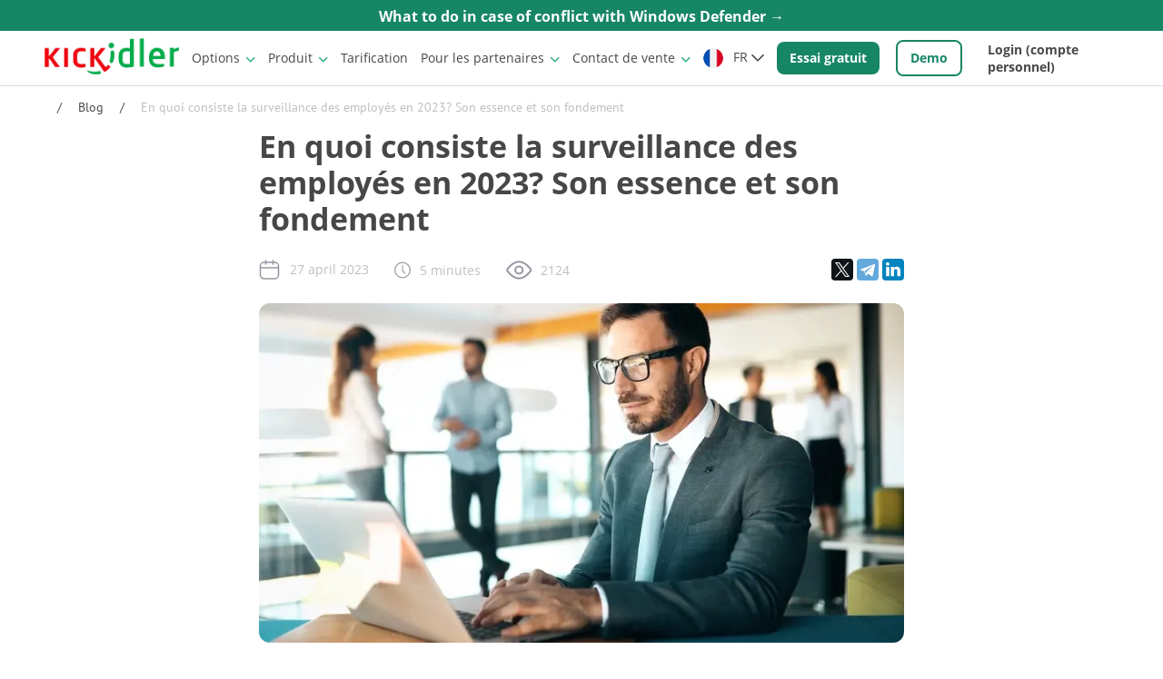

--- FILE ---
content_type: text/html; charset=UTF-8
request_url: https://www.kickidler.com/fr/info/en-quoi-consiste-la-surveillance-des-employes-en-2023-son-essence-et-son-fondement.html
body_size: 16511
content:
<!DOCTYPE html>


<html class="html" lang="fr">
    <head>
        <meta charset="UTF-8">
        <base href="https://www.kickidler.com/fr/">
        
            <title>Surveillance des Employés en 2023 | Comprendre les Fondements </title>
            <meta name="description" content="Au cours de cet article, nous ferons un tour d'horizon de ce que recouvre la surveillance des employés, nous exposerons les raisons pour lesquelles elle est essentielle pour les entreprises et nous évoquerons quelques-unes des caractéristiques et des avantages d'un logiciel de surveillance des employés.">
            <link rel="alternate" hreflang="fr" href="https://www.kickidler.com/fr/info/en-quoi-consiste-la-surveillance-des-employes-en-2023-son-essence-et-son-fondement.html">            <link rel="alternate" href="https://www.kickidler.com/fr/info/en-quoi-consiste-la-surveillance-des-employes-en-2023-son-essence-et-son-fondement.html" hreflang="x-default"/>
        
                    <link rel="canonical" href="https://www.kickidler.com/fr/info/en-quoi-consiste-la-surveillance-des-employes-en-2023-son-essence-et-son-fondement.html"/>
                <meta http-equiv="X-UA-Compatible" content="IE=edge">
        <meta name="viewport" content="width=device-width, initial-scale=1, maximum-scale=2">
        <meta name="author" content="Kickidler">
        <meta name="yandex-verification" content="38d39fd7a0c003ed">
        <meta name='wmail-verification' content='22dbb5f63e0a66d3530fb70e564c9017'>
        <meta name='baidu-site-verify' content='code-fZ0iHDSZ6g'>
        <meta name='facebook-domain-verification' content='ti96x66uh571cuzl3p81vod216nc0l'>
        <link rel="icon" href="/assets/components/kickidler/img/kickidler-logo-120.svg" type="image/svg+xml">
                    <meta name="google-site-verification" content="NV6l2h68kAzW-AsWrmw_O8xFhmM6HsB4X1YyiBHMaeI" />
                <link rel="preconnect" href="https://mc.yandex.ru">

        <meta property="og:type" content="website">
        <meta property="og:site_name" content="Kickidler">
        <meta property="og:title" content="Surveillance des Employés en 2023 | Comprendre les Fondements ">
        <meta property="og:description" content="Au cours de cet article, nous ferons un tour d'horizon de ce que recouvre la surveillance des employés, nous exposerons les raisons pour lesquelles elle est essentielle pour les entreprises et nous évoquerons quelques-unes des caractéristiques et des avantages d'un logiciel de surveillance des employés.">
        <meta property="og:url" content="https://www.kickidler.com/fr/info/en-quoi-consiste-la-surveillance-des-employes-en-2023-son-essence-et-son-fondement.html">
        <meta property="og:locale" content="en_US">
        <meta property="og:image" content="https://www.kickidler.comhttps://www.kickidler.com/assets/images/tickets/2206/what is employee monitoring kickidler.jpg">
        <meta name="twitter:card" content="summary_large_image">
        <meta name="twitter:title" content="Surveillance des Employés en 2023 | Comprendre les Fondements ">
        <meta name="twitter:description" content="Au cours de cet article, nous ferons un tour d'horizon de ce que recouvre la surveillance des employés, nous exposerons les raisons pour lesquelles elle est essentielle pour les entreprises et nous évoquerons quelques-unes des caractéristiques et des avantages d'un logiciel de surveillance des employés.">
        <meta name="twitter:image:src" content="https://www.kickidler.comhttps://www.kickidler.com/assets/images/tickets/2206/what is employee monitoring kickidler.jpg">
        <meta name="twitter:url" content="https://www.kickidler.com/fr/info/en-quoi-consiste-la-surveillance-des-employes-en-2023-son-essence-et-son-fondement.html">
        <meta name="twitter:site" content="@kickidler">

                    <link rel="amphtml" href="https://www.kickidler.com/fr/info/en-quoi-consiste-la-surveillance-des-employes-en-2023-son-essence-et-son-fondement.html?amp=1" />
                
        
<link rel="stylesheet" href="/assets/components/kickidler/css/article.0b1fd8a9.css?v=2.273">


            <!-- Google tag (gtag.js) --> 
    <script defer src="https://www.googletagmanager.com/gtag/js?id=AW-676634499"></script> 
    <script>
    setTimeout(function () { 
      window.dataLayer = window.dataLayer || []; 
      function gtag(){ dataLayer.push(arguments); } 
      gtag('js', new Date()); 
     
      gtag('config', 'AW-676634499'); 
     }, 1000);
    </script>

    <!-- Meta Pixel Code -->
    <script>
        !function (f, b, e, v, n, t, s) { 
            if (f.fbq) return; n = f.fbq = function () { 
                n.callMethod ?
                    n.callMethod.apply(n, arguments) : n.queue.push(arguments)
             };
            if (!f._fbq) f._fbq = n; n.push = n; n.loaded = !0; n.version = '2.0';
            n.queue = []; t = b.createElement(e); t.defer = !0;
            t.src = v; s = b.getElementsByTagName(e)[0];
            s.parentNode.insertBefore(t, s)
         }(window, document, 'script',
            'https://connect.facebook.net/en_US/fbevents.js');
        fbq('init', '1144920392767783');
        fbq('track', 'PageView'); 
    </script>
    <noscript>
        <img height="1" width="1" style="display:none" src="https://www.facebook.com/tr?id=1144920392767783&ev=PageView&noscript=1" />
    </noscript>
    <!-- End Meta Pixel Code -->
        <script type="application/ld+json">
    {
        "@context": "http://www.schema.org",
        "@type": "Organization",
        "name": "KeepActive (Ex Kickidler)",
        "url": "https://www.kickidler.com/fr/",
        "logo": 
        {
          "@type": "ImageObject",
          "url": "https://www.kickidler.com/fr/img/logo-big.webp",
          "width": 340,
          "height": 90
        },
        "sameAs": [
            "https://www.facebook.com/kickidlerglobal",
            "https://www.linkedin.com/company/kickidler/",
            "https://twitter.com/kickidler",
            "https://www.youtube.com/c/Kickidler"          ],
        "contactPoint": 
        {
            "@type": "ContactPoint",
            "contactType": "sales",
            "telephone": "+52-555-017-10-56",
            "email": "sales@kickidler.io",
            "availableLanguage": ["en","ru","pt-BR","es","am","tr","bg","zh-Hans","ka-GE","fr"]
        },
        "address":
        {
            "@type": "PostalAddress",
            "streetAddress": "",
            "addressLocality": "",
            "addressRegion": "",
            "addressCountry": ""
        }
    }
</script>
<script type="application/ld+json">
  {
    "@context": "https://schema.org",
    "@type": "WebSite",
    "@id": "https://www.kickidler.com/fr//#website",
    "url": "https://www.kickidler.com/fr/",
    "name": "Kickidler",
    "inLanguage": "fr",
    "publisher": { "@id": "https://www.kickidler.com/#organization" }
  }
</script>
<script type="application/ld+json">
    {
        "@context": "https://schema.org",
        "@type": "SoftwareApplication",
        "@id": "https://www.kickidler.com/fr/#software",
        "name": "Kickidler",
        "applicationCategory": "BusinessApplication",
        "operatingSystem": "Windows, macOS, Linux",
        "url": "https://www.kickidler.com/fr/",
        "inLanguage": "fr",
        "publisher": { "@id": "https://www.kickidler.com/fr/#organization" }
      }
</script>
<script type="application/ld+json">
    {
        "@context": "https://schema.org",
        "@type": "WebPage",
        "@id": "https://www.kickidler.com/fr/info/en-quoi-consiste-la-surveillance-des-employes-en-2023-son-essence-et-son-fondement.html/#webpage",
        "url": "https://www.kickidler.com/fr/info/en-quoi-consiste-la-surveillance-des-employes-en-2023-son-essence-et-son-fondement.html",
        "name": "En quoi consiste la surveillance des employés en 2023? Son essence et son fondement | Kickidler",
        "inLanguage": "fr",
        "isPartOf": { "@id": "https://www.kickidler.com/fr/#website" },
                "datePublished": "2023-04-27 15:20:00-08:00",
        "dateModified": "2024-11-08 12:36:39-08:00"
    }
</script>
<script type="application/ld+json">
{
  "@context": "https://schema.org",
  "@type": "BlogPosting",
  "@id": "https://www.kickidler.com/fr/info/en-quoi-consiste-la-surveillance-des-employes-en-2023-son-essence-et-son-fondement.html#article",
  "mainEntityOfPage": { "@id": "https://www.kickidler.com/fr/info/en-quoi-consiste-la-surveillance-des-employes-en-2023-son-essence-et-son-fondement.html#webpage" },
  "headline": "En quoi consiste la surveillance des employés en 2023? Son essence et son fondement",
  "description": "Au cours de cet article, nous ferons un tour d'horizon de ce que recouvre la surveillance des employés, nous exposerons les raisons pour lesquelles elle est essentielle pour les entreprises et nous évoquerons quelques-unes des caractéristiques et des avantages d'un logiciel de surveillance des employés.",
  "image": ["kickidler.comhttps://www.kickidler.com/assets/images/tickets/2206/what is employee monitoring kickidler.jpg"],
  "author": {
    "@type": "Person",
    "name": "Alicia Rubens",
    "url": "https://www.kickidler.com/about/alicia-rubens.html",
    "image": "kickidler.com/assets/images/articles/authors/author_en_general.webp"
  },
  "publisher": { "@id": "https://www.kickidler.com/fr/#organization" },
  "datePublished": "2023-04-27 15:20:00-08:00",
  "dateModified": "2024-11-08 12:36:39-08:00",
  "inLanguage": "fr",
  "timeRequired": "5M",
  "articleSection": ""
}
</script>
    <script type="text/javascript">if (typeof TicketsConfig == "undefined")  {TicketsConfig={"ctx":"fr","jsUrl":"\/assets\/components\/tickets\/js\/web\/","cssUrl":"\/assets\/components\/tickets\/css\/web\/","actionUrl":"\/assets\/components\/tickets\/action.php","close_all_message":"close all","tpanel":0,"enable_editor":0};} else {MergeConfig={"ctx":"fr","jsUrl":"\/assets\/components\/tickets\/js\/web\/","cssUrl":"\/assets\/components\/tickets\/css\/web\/","actionUrl":"\/assets\/components\/tickets\/action.php","close_all_message":"close all","tpanel":0,"enable_editor":0}; for (var attrname in MergeConfig) { TicketsConfig[attrname] = MergeConfig[attrname]; }}</script>
</head>

    <body class="body">

        

<header class="header bordered">
    <a class="header__informer" href="https://www.kickidler.com/for-it/faq/installation-and-configuration/what-to-do-in-case-of-conflict-with-windows-defender.html">
        <span class="trancate">What to do in case of conflict with Windows Defender →</span>
    </a>
        <section class="header__block space-horisontal row row_y-center">
                <a href="https://www.kickidler.com/fr/">
            <picture>
                <source type="image/webp" srcset="/img/logo-big.webp">
                <img src="/img/logo-big.png" alt="Kickidler logo" class="header__logo" width="148" height="40">
            </picture>
        </a>
                <button class="button button_transparent" id="menu-button">
            <img id="menu-open" width="28" height="28" src="https://www.kickidler.com/assets/components/kickidler/images/icons/menu.svg" alt="Open site navigation menu">
            <img loading="lazy" id="menu-close" class="hidden" src="https://www.kickidler.com/assets/components/kickidler/images/icons/close_accent.svg" alt="Close site navigation menu">
        </button>
        <div class="header__menu scroll">
            <nav class="header__nav">
                <details class=" details header__details">
                    <summary class="details__summary header__summary">Options</summary>
                    <div class="details__content">
                        <div class="header__versions bordered">
                            <p class="bold dark mr-big">Software version</p>
                            <p class="mr-big">
                                <img loading="lazy" class="header__icon mr" src="https://www.kickidler.com/assets/components/kickidler/images/icons/time.svg" alt="Time Tracking">
                                <a href="https://www.kickidler.com/info/what-version-to-choose-time-tracking-or-employee-monitoring.html#id-0" target="_blank" class="link-text link-text_accent">Kickidler Time Tracking</a>
                                <span class="nowrap">(Soft control)</span>
                            </p>
                            <p class="ml">
                                <img loading="lazy" class="header__icon mr" src="https://www.kickidler.com/assets/components/kickidler/images/icons/monitor.svg" alt="Employee Monitoring">
                                <a href="https://www.kickidler.com/info/what-version-to-choose-time-tracking-or-employee-monitoring.html#id-5" target="_blank" class="link-text link-text_accent">Kickidler Employee Monitoring</a>
                                <span class="nowrap">(Full control)</span>
                            </p>
                            <p class="ml">
                                <img loading="lazy" class="header__icon mr" src="https://www.kickidler.com/assets/components/kickidler/images/icons/feature/folder-lock.png" alt="data loss prevention" width="26">
                                <a href="https://www.kickidler.com/data-loss-prevention-dlp.html" target="_blank" class="link-text link-text_accent">Kickidler DLP</a>
                            </p>
                        </div>
                        <div class="header__links">
                            <div class="mr-big">
                                <p class="bold dark">Features</p>
                                <a href="https://www.kickidler.com/online-monitoring.html" class="link-text link-text_block mb">Online screen monitoring</a>
                                <a href="https://www.kickidler.com/video-recording.html" class="link-text link-text_block mb">Screen video and audio recording</a>
                                <a href="https://www.kickidler.com/time-tracking-software.html" class="link-text link-text_block mb">Time tracking</a>
                                <a href="https://www.kickidler.com/features/reports-by-work-time.html" class="link-text link-text_block mb">Reports on work time</a>
                                <a href="https://www.kickidler.com/features/productivity-analysis.html" class="link-text link-text_block mb">Productivity analysis</a>
                                <a href="https://www.kickidler.com/remote-access.html" class="link-text link-text_block mb">Remote access</a>
                                <a href="https://www.kickidler.com/features/autokick.html" class="link-text link-text_block mb">Autokick: notifications & self-monitoring</a>
                                <a href="https://www.kickidler.com/keylogger.html" class="link-text link-text_block mb">Keylogger</a>
                            </div>
                            <div class="mr-big">
                                <p class="bold dark">Solutions</p>
                                <a href="https://www.kickidler.com/opportunities/business.html" class="link-text link-text_block mb">Kickidler for business</a>
                                <a href="https://www.kickidler.com/opportunities/security.html" class="link-text link-text_block mb">Kickidler for security</a>
                                <a href="https://www.kickidler.com/opportunities/it.html" class="link-text link-text_block mb">Kickidler for IT</a>
                                <a href="https://www.kickidler.com/data-loss-prevention-dlp.html" class="link-text link-text_block mb">Data loss prevention (DLP)</a>
                                <a href="https://www.kickidler.com/remote-employees-monitoring.html" class="link-text link-text_block mb">Remote employee monitoring</a>
                                <a href="https://www.kickidler.com/classroom-management.html" class="link-text link-text_block mb">Computer science class monitoring</a>
                            </div>
                            <div>
                                <p class="bold dark">Deployment</p>
                                <a href="https://www.kickidler.com/windows.html" class="link-text link-text_block mb">Kickidler & Windows</a>
                                <a href="https://www.kickidler.com/linux.html" class="link-text link-text_block mb">Kickidler & GNU/Linux</a>
                                <a href="https://www.kickidler.com/macos.html" class="link-text link-text_block mb">Kickidler & MAC OS</a>
                                <a href="https://www.kickidler.com/opportunities/on-premise.html" class="link-text link-text_block mb">Kickidler On-Premise</a>
                                <a href="" class="link-text link-text_block mb">Kickidler Cloud <span class="in-pr">In progress</span></a>
                            </div>
                        </div>
                        <div class="header__contacts-desktop">
                            <a href="https://www.kickidler.com/demo.html" class="link-text link-text_accent bold">
                                Request a Demo
                            </a>
                            <div>
                                <span class="dark mr">Contact us:</span>
                                <a href="tel:+525550171056" class="link-text link-text_dark mr">+52-555-017-10-56</a>
                                <a href="mailto:sales@kickidler.io" class="link-text link-text_dark">sales@kickidler.io</a>
                            </div>

                        </div>
                    </div>
                </details>

                <details class="details header__details">
                    <summary class="details__summary header__summary">Produit</summary>
                    <div class="details__content">
                        <div class="header__links">
                            <div class="mr-big">
                                <p class="bold dark">Resources</p>
                                <a href="https://www.kickidler.com/#cases" class="link-text link-text_block mb">Customer cases</a>
                                <a href="https://www.kickidler.com/for-it/get-started/" class="link-text link-text_block mb">Quick start</a>
                                <a href="info/" class="link-text link-text_block mb">Blog</a>
                                <a href="https://www.kickidler.com/info/january-2022-kickidler-update-api.html" class="link-text link-text_block mb">API</a>
                            </div>
                            <div class="mr-big">
                                <p class="bold dark">For clients</p>
                                <a href="https://www.kickidler.com/about/about-kickidler.html" class="link-text link-text_block mb">About Kickidler</a>
                                <a href="https://www.kickidler.com/contacts.html" class="link-text link-text_block mb">Contacts</a>
                                <a href="https://www.kickidler.com/about/countries.html" class="link-text link-text_block mb">Geography of use</a>
                                <a href="https://www.kickidler.com/about/marketing-materials.html" class="link-text link-text_block mb">Marketing materials</a>
                                <a href="https://www.kickidler.com/for-it/version-history.html" class="link-text link-text_block mb">Version history</a>
                            </div>
                            <div class="mr-big">
                                <p class="bold dark">Tech support</p>
                                <a href="https://www.kickidler.com/for-it/docs/system-requirements.html" class="link-text link-text_block mb">System requirements</a>
                                <a href="https://www.kickidler.com/for-it/installation-instructions/" class="link-text link-text_block mb">Deployment guide</a>
                                <a href="https://www.kickidler.com/for-it/docs/" class="link-text link-text_block mb">User guide</a>
                                <a href="https://www.kickidler.com/for-it/faq/" class="link-text link-text_block mb">FAQ</a>
                            </div>
                            <div>
                                <p class="bold dark">Legal information</p>
                                <a href="https://www.kickidler.com/for-it/legal-opinion.html" class="link-text link-text_block mb">Legal opinion</a>
                                <a href="https://www.kickidler.com/for-it/legal-opinion.html" class="link-text link-text_block mb">Opinion on the matter of legality</a>
                                <a href="https://www.kickidler.com/for-it/privacy-police.html" class="link-text link-text_block mb">Privacy policy</a>
                                <a href="https://www.kickidler.com/for-it/eula.html" class="link-text link-text_block mb">Software terms of use</a>
                                <a href="https://www.kickidler.com/for-it/refund-policy.html" class="link-text link-text_block mb" lang="en">Refund policy (Eng)</a>
                            </div>
                        </div>
                        <div class="header__contacts-desktop">
                            <a href="https://www.kickidler.com/demo.html" class="link-text link-text_accent bold">
                                Request a Demo
                            </a>
                            <div>
                                <span class="dark mr">Contact us:</span>
                                <a href="tel:+525550171056" class="link-text link-text_dark mr">+52-555-017-10-56</a>
                                <a href="mailto:sales@kickidler.io" class="link-text link-text_dark">sales@kickidler.io</a>
                            </div>
                        </div>
                    </div>
                </details>

                <a href="https://www.kickidler.com/fr/price.html" class="link-text header__price">Tarification</a>

                <details class="details header__details">
                    <summary class="details__summary header__summary nowrap">Pour les partenaires</summary>
                    <div class="details__content">
                        <div class="space-horisontal mt">
                            <a href="https://www.kickidler.com/for-partners/partner-program.html" class="link-text link-text_block mb">Partner program</a>
                            <a href="https://www.kickidler.com/partners/" class="link-text link-text_block mb">Our partners</a>
                        </div>
                        <div class="header__contacts-desktop">
                            <a href="https://www.kickidler.com/demo.html" class="link-text link-text_accent bold">
                                Request a Demo
                            </a>
                            <div>
                                <span class="dark mr">Contact us:</span>
                                <a href="tel:+525550171056" class="link-text link-text_dark mr">+52-555-017-10-56</a>
                                <a href="mailto:sales@kickidler.io" class="link-text link-text_dark">sales@kickidler.io</a>
                            </div>
                        </div>
                    </div>
                </details>
                <details class="details header__details">
                    <summary class="details__summary header__summary">Contact de vente</summary>
                    <div class="details__content">
                        <div class="header__links">
                            <div class="mr-big">
                                <a href="tel:+525550171056" class="link-text">Phone: +52-555-017-10-56</a>
                                <a href="whatsapp://send?phone=+5519995219797" class="link-text block mt">WhatsApp:
                                    +5519995219797</a>
                                <a href="tg://resolve?domain=kickidlersupportbot" class="link-text block mt">Telegram: @Kickidler</a>
                                <p>Email:
                                    <a href="mailto:sales@kickidler.io" class="link-text link-text_accent">sales@kickidler.io</a>
                                </p>
                            </div>
                        </div>
                    </div>
                </details>
            </nav>
            <div class="row">
                <details class="details header__details lang mr">
                    <summary class="details__summary lang__summary"><img loading="lazy" class="lang__flag" src="/assets/components/kickidler/images/flags/fr.png" alt="Français"/> FR </summary><nav class="lang__nav"><a class="link-text lang__link" href="/"  lang="Eng"><img loading="lazy" class="lang__flag" src="/assets/components/kickidler/images/flags/eng.svg" alt="English"/> English</a>
<a class="link-text lang__link" href="https://www.kickidler.ru/"  lang="ru"><img loading="lazy" class="lang__flag" src="/assets/components/kickidler/images/flags/ru.svg" alt="Русский"/> Русский</a>
<a class="link-text lang__link" href="/br/"  lang="pt-br"><img loading="lazy" class="lang__flag" src="/assets/components/kickidler/images/flags/br.svg" alt="Português"/> Português</a>
<a class="link-text lang__link" href="/es/"  lang="es"><img loading="lazy" class="lang__flag" src="/assets/components/kickidler/images/flags/es.svg" alt="Español"/> Español</a>
<a class="link-text lang__link" href="/am/"  lang="am"><img loading="lazy" class="lang__flag" src="/assets/components/kickidler/images/flags/am.svg" alt="Հայերենով"/> Հայերենով</a>
<a class="link-text lang__link" href="/tr/"  lang="tr"><img loading="lazy" class="lang__flag" src="/assets/components/kickidler/images/flags/tr.svg" alt="Türkçe"/> Türkçe</a>
<a class="link-text lang__link" href="/bg/"  lang="bg"><img loading="lazy" class="lang__flag" src="/assets/components/kickidler/images/flags/bg.svg" alt="Български"/> Български</a>
<a class="link-text lang__link" href="/zh-cn/"  lang="zh-cn"><img loading="lazy" class="lang__flag" src="/assets/components/kickidler/images/flags/cn.svg" alt="中文"/> 中文</a>
<a class="link-text lang__link" href="/ge/"  lang="ge"><img loading="lazy" class="lang__flag" src="/assets/components/kickidler/images/flags/ge.png" alt="ქართული"/> ქართული</a></nav>                </details>
            </div>
            <div class="header__contacts-mobile">
                <p class="dark mb">Contact us:</p>
                <a href="tel:+525550171056" class="link-text link-text_dark link-text_block mb">+52-555-017-10-56</a>
                <a href="mailto:sales@kickidler.io" class="link-text link-text_dark link-text_block">sales@kickidler.io</a>
            </div>
            <div class="header__test">
                <a href="reg.html" class="button button_accent header__button nowrap header__test mr">Essai gratuit</a>
                <a href="https://www.kickidler.com/demo.html" class="button button_regular header__button nowrap header__test">
                    Demo
                </a>
            </div>
            <a href="https://my.kickidler.com/signin?locale=en
" target="_blank" class="link-text link-text_dark header__link header__login">Login (compte personnel)</a>
        </div>
    </section>
    
</header>

<nav class="space-horisontal mt mb">
    <a href="https://www.kickidler.com/fr/" class="link-text"></a>
    <span class="mr ml"> / </span>
    <a href="info/" class="link-text">Blog</a>
    <span class="mr ml"> / </span>
    <span class="semi-light">En quoi consiste la surveillance des employés en 2023? Son essence et son fondement</span>
</nav>
<div class="article space-horisontal mb-big">
    <div class="article__header">
        <h1 class="article__title">
            En quoi consiste la surveillance des employés en 2023? Son essence et son fondement         </h1>
        <aside class="aside">
            <div class="row row_y-center row_wrap">
                <figure class="aside__figure">
                    <img src="/assets/components/kickidler/images/icons/calendar.svg" alt="Calendar pictogram.">
                    <figcaption class="aside__figcaption">27 april 2023</figcaption>
                </figure>
                <figure class="aside__figure">
                    <img src="/assets/components/kickidler/images/icons/reading-time.svg" alt="Clock pictogram.">
                    <figcaption class="aside__figcaption">5 minutes</figcaption>
                </figure>
                <figure class="aside__figure">
                    <img src="https://www.kickidler.com/assets/components/kickidler/images/icons/eye.svg" alt="Eye pictogram."  widh="21px" height="21px">
                    <figcaption class="aside__figcaption">2124</figcaption>
                </figure>            </div>

            <script src="https://yastatic.net/share2/share.js"></script>
                        <script src="https://yastatic.net/share2/share.js"></script>

            <div class="ya-share2" data-curtain data-size="m" data-services="facebook,twitter,telegram,linkedin"></div>
        </aside>
        <picture>
            <source media="(max-width: 420px)" type="image/webp" srcset="/assets/image-cache/assets/images/tickets/2206/what%20is%20employee%20monitoring%20kickidler.e5a96473.webp">
            <source media="(max-width: 800px)" type="image/webp" srcset="/assets/image-cache/assets/images/tickets/2206/what%20is%20employee%20monitoring%20kickidler.9a75fa6e.webp">
            <source type="image/webp" srcset="/assets/image-cache/assets/images/tickets/2206/what%20is%20employee%20monitoring%20kickidler.715382b9.webp">
            <source media="(max-width: 420px)" srcset="/assets/image-cache/assets/images/tickets/2206/what%20is%20employee%20monitoring%20kickidler.9a55dd9a.jpg">
            <source media="(max-width: 800px)" srcset="/assets/image-cache/assets/images/tickets/2206/what%20is%20employee%20monitoring%20kickidler.e5894387.jpg">
            <img src="https://www.kickidler.com/assets/images/tickets/2206/what%20is%20employee%20monitoring%20kickidler.jpg" alt="En quoi consiste la surveillance des employés en 2023? Son essence et son fondement" class="article__img">
        </picture>
    </div>
    <div class="article__content">
        <main class="article__text article__text_limited">
            <p><em>Au cours de cet article, nous ferons un tour d'horizon de ce que recouvre la surveillance des employés, nous exposerons les raisons pour lesquelles elle est essentielle pour les entreprises et nous évoquerons quelques-unes des caractéristiques et des avantages d'un logiciel de surveillance des employés.</em></p>

<p>Le contrôle de l'activité des PC des employés a toujours été un sujet assez délicat. D'une part, vous voulez rester maître de la situation et vous assurer que tous les employés se concentrent sur leurs tâches. D'autre part, une surveillance excessive a ses inconvénients, et il ne faut pas oublier le droit à la vie privée.</p>

<p>Voyons donc ce qu'est le contrôle des employés, comment il doit être mis en œuvre, quels sont ses pièges et comment mettre en place un contrôle efficace des employés d'un point de vue technique.</p>

<h2>Définition de la surveillance des employés</h2>

<p>Lorsque nous parlons de surveillance des employés, nous entendons généralement le suivi de l'activité de vos spécialistes sur leurs ordinateurs. À cette fin, un logiciel spécifique est installé sur chaque ordinateur de travail qui sera surveillé. Ce logiciel enregistre l'activité de l'utilisateur, permet aux responsables de visualiser les écrans, etc. Les solutions avancées génèrent également des rapports analytiques détaillés basés sur les données collectées, qui sont utiles pour surveiller la situation au sein de l'entreprise et prendre des décisions managériales cruciales.</p>

<p>Les entreprises se tournent vers les pratiques de surveillance des employés afin d'améliorer leur productivité globale et de protéger les données et les ressources de l'entreprise.&nbsp;</p>

<p>Parfois, la surveillance des employés peut faire référence à des méthodes de surveillance qui ne sont pas directement liées aux PC de travail, comme par exemple:</p>

<ul>
	<li>un système de contrôle d'accès (SCA) qui permet de suivre les mouvements des employés dans les locaux;</li>
	<li>vidéosurveillance (CCTV):</li>
	<li>enregistrement audio à l'aide de microphones dans les bureaux;</li>
	<li>la surveillance par GPS de l'emplacement des employés, etc.</li>
</ul>

<p>Comme ces méthodes ne sont pas directement liées au flux de travail au bureau, nous nous concentrerons dans cet article sur la surveillance des activités des employés sur leurs ordinateurs.</p>

<p>Parmi les méthodes de surveillance des PC des employés les plus répandues, on peut citer les suivantes:</p>

<ul>
	<li>l'enregistrement vidéo de l'écran de l'employé;</li>
	<li>le suivi du temps;</li>
	<li>l'enregistrement de la frappe au clavier;</li>
	<li>les rapports de productivité;</li>
	<li>Suivi de la localisation par GPS;</li>
	<li>Surveillance de l'internet (y compris surveillance du web et des applications, surveillance de la messagerie instantanée), etc.</li>
</ul>

<p>C'est là qu'interviennent les logiciels spécialement conçus pour enregistrer l'activité des employés sur leur PC. Kickidler est un bon exemple de logiciel avancé de <a href="https://www.kickidler.com/fr/" target="_blank">surveillance des employés</a>. Il s'agit d'une solution complète qui offre toutes les fonctionnalités essentielles pour suivre vos employés, telles que la surveillance de leur activité dans différentes applications et sur différents sites, la surveillance vidéo, la génération automatique de rapports réguliers, etc.</p>

<p>Avantages de la surveillance des employés</p>

<p>Voici les principaux avantages que vous retirerez de l'utilisation d'un logiciel de surveillance:</p>

<ul>
	<li>Augmentation de la productivité des employés. Il n'y a pas d'autre façon de le dire: les gens ont tendance à procrastiner. Ils se laissent distraire par les médias sociaux, les discussions avec leurs collègues et des dizaines d'autres activités amusantes. Il est évident que vous souhaitez que vos employés restent concentrés sur leurs tâches professionnelles pendant leurs heures de travail rémunérées, et le suivi est d'une grande aide à cet égard. Le logiciel détecte les périodes où les membres de votre équipe procrastinent et vous permet de prendre les mesures nécessaires (de plus, Autokick de Kickidler &nbsp;le fait automatiquement en envoyant une notification à l'employé lui-même). S'il est impossible d'atteindre une productivité de 100 %, il est tout à fait possible de l'élever au-dessus des chiffres moyens.</li>
	<li>Transparence du flux de travail. Pour pouvoir planifier les processus de travail de manière efficace, vous devez avoir une idée objective de la manière dont ils sont exécutés. Vous devez savoir ce que font vos spécialistes, combien de temps ils consacrent à certains processus, comment ils abordent leurs tâches, etc. Les logiciels de suivi des employés collectent toutes ces informations et facilitent votre analyse et votre planification.</li>
	<li>Prévention des menaces d'initiés. Initiés, fraudeurs, employés mécontents ou simples escrocs qui cherchent à fuir leur clientèle: il existe une multitude de façons pour les membres de votre équipe de nuire à l'entreprise. En surveillant l'activité de leurs ordinateurs, vous serez en mesure de détecter ces menaces et de les neutraliser.</li>
</ul>

<p>En outre, le contrôle de l'activité des employés à l'aide d'un logiciel spécialisé est presque invisible pour les spécialistes eux-mêmes. Il s'agit d'un avantage très important, que nous aborderons plus en détail un peu plus tard, lorsque nous traiterons de la micro gestion.</p>

<h2>Les pièges de la surveillance des employés</h2>

<p>Malgré tous les avantages que le suivi des employés peut offrir, il y a deux subtilités importantes que vous devez garder à l'esprit. Il s'agit des aspects juridiques et psychologiques de la question.</p>

<h2>Aspect juridique de la mise en œuvre d'un logiciel de surveillance des employés</h2>

<p>Avant d'installer un logiciel de surveillance des employés, assurez-vous de bien vous renseigner sur les lois en vigueur dans votre État ou au niveau fédéral. Confirmez que vous n'accédez pas aux informations personnelles de vos employés. Voici d'autres choses que nous vous recommandons de faire avant de mettre en place une solution de surveillance des employés:</p>

<ol>
	<li>Informez vos employés qu'il est interdit d'utiliser les ordinateurs de travail à des fins personnelles (<em>par exemple, pas de consultation de comptes de médias sociaux personnels</em>). Établissez une politique appropriée.</li>
	<li>Obtenez le consentement écrit de votre personnel pour collecter des données sur leur travail à l'ordinateur (<em>si la loi l'exige</em>).</li>
</ol>

<p>Veuillez noter que nous recommandons de déployer le logiciel de manière transparente dans tous les cas et d'informer tous les membres du personnel de l'entreprise que vous allez surveiller leurs performances. Vous trouverez plus d'informations à ce sujet ci-dessous, dans la section correspondante sur la manière de mettre en œuvre correctement le logiciel de suivi des employés.</p>

<h2>Aspect psychologique de l'utilisation d'un logiciel de surveillance des employés&nbsp;</h2>

<p>Lorsque la question des considérations éthiques relatives à la surveillance des employés se pose, le consensus est que les gens ne sont le plus souvent pas enthousiastes à l'idée d'une telle approche. En règle générale, les employés ont trois préoccupations principales lorsqu'on leur annonce que des pratiques de surveillance seront mises en œuvre au sein de l'entreprise:</p>

<ol>
	<li>Les employés craignent que l'employeur ne porte atteinte à leur vie privée et à la confidentialité de leurs données personnelles. <em>Solution</em>: avertir chacun à l'avance qu'il ne doit y avoir aucune information personnelle sur son PC de travail et s'assurer qu'il en est ainsi dans la pratique.</li>
	<li>Les gens perçoivent l'idée même d'un contrôle comme une insulte et peuvent être convaincus que leur employeur ne leur fait pas confiance. <em>Solution</em>: expliquer le but, les objectifs et les avantages d'un tel contrôle. Il permet de collecter automatiquement des statistiques importantes, de distribuer équitablement les primes sur la base de données objectives, de trouver plus facilement des points de croissance pour l'entreprise et d'améliorer les conditions de travail, etc. Privilégiez une attitude constructive et positive.</li>
	<li>Les spécialistes se sentent mal à l'aise lorsqu'ils sont surveillés, ils subissent un stress et une pression constants et leurs performances commencent à se détériorer. <em>Solution</em>: rendre le contrôle aussi discret, discret et pratique que possible. Démontrez dans la pratique que tous ces changements sont réellement bénéfiques. Par exemple, utilisez la solution (du moins dans un premier temps) principalement pour récompenser les employés exceptionnels et optimiser les processus, plutôt que pour infliger des sanctions et des réprimandes.</li>
</ol>

<h2>Les erreurs commises par les managers lors du contrôle des employés</h2>

<p>Les logiciels de surveillance des employés peuvent être utilisés de trois manières principales au détriment de l'entreprise:</p>

<h3>1.Tromper les personnes et les surveiller secrètement</h3>

<p>L'installation clandestine d'un logiciel de surveillance entraîne invariablement un certain nombre de problèmes:</p>

<ul>
	<li>Vous pouvez avoir accès de manière inattendue aux informations confidentielles d'un employé, telles que des données médicales et financières, ce qui peut entraîner une multitude de problèmes juridiques.</li>
	<li>Lorsque les employés découvrent une telle surveillance (ce qui arrive presque toujours), ils se sentent insultés et ne se sentent plus en sécurité sur leur lieu de travail. La plupart d'entre eux risquent de démissionner ou de devenir moins performants.</li>
	<li>La surveillance secrète rend assez difficile l'utilisation des résultats obtenus au cours de cette surveillance, car vous devrez veiller à ne pas divulguer le fait même de la surveillance.</li>
</ul>

<p>En outre, la pratique montre que l'annonce du début du contrôle améliore en soi les performances des employés, qui commencent à faire des efforts et à s'investir davantage dans leur travail.</p>

<p>Nous vous recommandons vivement d'installer un logiciel de surveillance des employés en toute transparence. Expliquez clairement et en détail quelles données vous allez surveiller, pourquoi vous le faites et comment vous le faites. Il peut y avoir une exception à cette règle si vous soupçonnez l'existence d'un initié au sein de votre entreprise, mais dans ce cas, la surveillance secrète doit être ciblée et de courte durée.</p>

<h3>2.Se laisser emporter par le micro management</h3>

<p>Le logiciel de surveillance des employés est l'outil parfait pour un patron à la tête brûlée qui veut connaître les moindres détails de chaque chose qui se passe dans son entreprise, et personne n'aime un patron comme celui-là. C'est bien de rester au courant de tout, mais si vous réagissez à chaque petite chose insignifiante qui se passe dans votre équipe, le niveau de stress de vos employés augmentera rapidement.</p>

<p>Essayez de structurer le suivi de manière à n'utiliser ses résultats qu'à des fins d'analyse stratégique et de transformation de l'entreprise. Au niveau opérationnel, il est judicieux de n'intervenir que dans les situations critiques: par exemple, lorsqu'un employé tente de s'emparer de votre clientèle. Par ailleurs, nous vous conseillons de ne pas vous concentrer sur les activités spécifiques de vos employés, mais d'évaluer la situation dans son ensemble.</p>

<h3>3.Mettre trop de pression sur les employés</h3>

<p>La principale crainte des employés lors de l'introduction d'un logiciel de surveillance est qu'il devienne globalement plus difficile pour eux de faire leur travail. Les gens peuvent s'inquiéter de ce que vous allez:</p>

<ul>
	<li>commencent à utiliser leurs moindres faux pas pour réduire les primes ou imposer des amendes;</li>
	<li>les pousser dans l'enfer du travail, où ils n'auront même pas une seconde de libre pour respirer.</li>
</ul>

<p>Veillez à dissiper ces craintes. Vos collaborateurs ne sont pas des robots. Ils ne pourront jamais atteindre leur productivité maximale pendant toute une journée de travail de 8 heures; c'est tout simplement impossible. Procédez en douceur: déterminez la productivité moyenne actuelle pour chaque fonction, puis encouragez progressivement vos employés à améliorer ces chiffres. Même une augmentation de 1 % de la productivité sur une certaine période est significative. En outre, si vous insistez trop, les gens s'épuiseront et démissionneront, ce qui fera inévitablement plus de mal que de bien.</p>

<h2>Caractéristiques essentielles d'un logiciel de surveillance des employés</h2>

<p>La fonctionnalité des outils de suivi des employés dépend en grande partie de la nature de votre entreprise, ainsi que des buts et objectifs spécifiques fixés pour le suivi. D'une manière générale, vous pouvez vous concentrer sur les caractéristiques suivantes:</p>

<ol>
	<li>Contrôle de l'activité des employés: quand ils commencent à travailler sur l'ordinateur, quand ils s'arrêtent, quand ils font des pauses et à quel moment ils utilisent telle ou telle application.</li>
	<li>Suivi de l'activité sur le web: les sites qu'ils ouvrent, le temps qu'ils y passent, ce qu'ils y font.</li>
	<li>Analyse: affichage de toutes les données recueillies dans un format pratique pour l'analyse, permettant aux superviseurs d'examiner une sélection pour n'importe quelle période de temps et pour n'importe quel groupe d'employés ou même pour des spécialistes individuels.</li>
	<li>Enregistrement des frappes au clavier et des mouvements de la souris.</li>
	<li>Enregistrement de vidéos sur écran et synchronisation de ces vidéos avec le rapport d'activité (par exemple, <em>en cliquant sur l'entrée "Work in Microsoft Word", le fragment correspondant de la vidéo s'affiche</em>).</li>
	<li>Notifications automatiques en cas de procrastination ou de violation des règles de l'entreprise (par exemple, <em>tentative d'accès à la base de données</em>).</li>
</ol>

<p>Le contrôle visuel, c'est-à-dire la possibilité de voir directement ce qui se passe sur les ordinateurs de vos employés, est considéré essentiel. Si vous vous concentrez uniquement sur des rapports statiques sans aucun support visuel, les spécialistes qui sont particulièrement progressistes et enthousiastes peuvent essayer de tromper le logiciel (par exemple, en ouvrant un éditeur de texte et en bloquant les touches de leur clavier). L'enregistrement vidéo ou la diffusion en direct des écrans des employés permet de se prémunir contre de telles situations.</p>

<h2>Mettre en place un logiciel de surveillance des employés de la bonne manière</h2>

<p>Voici les principales étapes que nous vous recommandons de suivre (ainsi que la consultation de notre article approfondi sur le sujet):</p>

<ol>
	<li>Définissez vos buts et objectifs. Que voulez-vous obtenir en contrôlant les performances de vos employés? Débarrassez-vous de procrastinateurs, analysez les processus actuels et trouvez des domaines à améliorer, protégez les données contre les fuites - plus votre liste de tâches est détaillée, mieux c'est.</li>
	<li>Choisissez le logiciel qui répond à tous vos besoins. Consultez ses fournisseurs si nécessaire.</li>
	<li>Vérifier l'aspect juridique de la question, préparer les accords avec les employés et les commandes de l'entreprise nécessaires.</li>
	<li>Expliquez que vous mettez en œuvre une solution de surveillance. Décrivez en détail les buts et les objectifs que vous poursuivez. Essayez de vous concentrer sur les avantages pour tous, tels que l'évaluation objective de la contribution de chaque spécialiste aux processus de travail, la fonctionnalité d'autocontrôle, une attention moindre de la part de la direction (tout peut être vu dans les rapports) et l'identification des points de croissance. Il y aura également moins de routine bureaucratique: par exemple, il ne sera pas nécessaire de remplir des rapports sur le temps de travail, puisque tout est visible de toute façon.</li>
	<li>Finalisez les accords juridiques nécessaires avec vos employés, familiarisez-les avec les nouveaux décrets contre leur signature. Apprenez-leur les règles d'utilisation des PC (comme ne pas conserver d'informations confidentielles sur les PC de travail et ne pas les utiliser à des fins personnelles).</li>
	<li>Installer un logiciel de surveillance, le paramétrer.</li>
	<li>Au cours des premières semaines, contentez-vous de collecter des informations, sans réagir à quoi que ce soit, sauf si la situation est critique. Laissez les gens s'habituer au suivi et constater par eux-mêmes que rien n'a changé pour le pire. Au cours de cette période, vous pouvez souligner l'importance de l'utilisation de la fonctionnalité d'autocontrôle et motiver vos employés à améliorer leurs performances dans les rapports de productivité. L'approche de la gamification et l'utilisation de l'excitation compétitive ont tendance à fonctionner assez bien.</li>
</ol>

<p>Ensuite, commencez progressivement à apporter des changements. Discutez avec vos employés de la manière dont ils peuvent améliorer leurs performances. Optimisez les processus de travail. Mettez l'accent sur l'aspect constructif plutôt que sur l'aspect négatif: faites en sorte que le logiciel de suivi des employés devienne un outil pratique pour le développement de l'entreprise plutôt qu'un outil de punition.</p>

<h2>Avantages et inconvénients de la mise en œuvre d'un logiciel de surveillance des employés</h2>

<p>Il est évident que les avantages d'un logiciel de surveillance des employés dans votre entreprise l'emportent sur les inconvénients potentiels. Nous avons fait une plongée en profondeur dans ce sujet <a href="https://www.kickidler.com/info/employee-monitoring-software-pros-and-cons.html" target="_blank">ici (en anglais)</a>, alors consultez-le si vous voulez apprendre plus de détails et voir une vue d'ensemble des principales raisons pour lesquelles vous devriez absolument utiliser des outils de surveillance des employés.</p>

<p>En résumé, le logiciel de surveillance des employés accroît l'efficacité du gestionnaire, car il dispose d'une vue d'ensemble de toutes les actions des spécialistes au travail. Il permet également d'améliorer la productivité des employés et de garantir l'impartialité des superviseurs. &nbsp;Les solutions de surveillance des employés sont d'une aide précieuse pour surveiller les employés à distance et fournir une assurance contre les risques.</p>

<p>Dans le même temps, il convient également de mentionner certains inconvénients possibles de la mise en œuvre d'outils de surveillance des employés. Ces inconvénients comprennent l'aversion générale des employés pour la surveillance en général et le risque éventuel d'accès aux données personnelles des employés. Nous avons toutefois abordé ces deux points dans cet article, en vous donnant des conseils sur la manière de mettre en œuvre un logiciel de surveillance des employés.</p>

<h2>Perspectives de l'industrie de la surveillance des employés</h2>

<p>Aujourd'hui, les logiciels avancés de surveillance des employés collectent déjà un maximum d'informations sur l'activité des employés. Par exemple, Kickidler peut littéralement enregistrer toutes leurs activités - et toutes les périodes d'inactivité - dans les moindres détails, grâce à l'enregistrement des frappes au clavier, à l'enregistrement vidéo de l'écran et à la diffusion en ligne d'un nombre illimité d'écrans.</p>

<p>Il serait donc raisonnable d'affirmer que le développement futur du suivi de l'activité des employés passe par le développement de ses fonctions analytiques. Aujourd'hui déjà, Kickidler vous permet d'obtenir non seulement des données brutes, mais aussi des rapports complets sur tous les indicateurs clés:</p>

<ul>
	<li>l'activité des employés;</li>
	<li>feuilles de temps;</li>
	<li>la productivité des salariés (et son évolution dans le temps);</li>
	<li>violations;</li>
	<li>les applications utilisées et les sites auxquels les employés ont accès;</li>
	<li>l'évaluation des employés, etc.</li>
</ul>

<p>À terme, notamment à la lumière du développement des réseaux neuronaux, on peut s'attendre à l'ajout d'analyses encore plus complexes et sophistiquées. Par exemple, dans les années à venir, on pourrait voir apparaître un suivi de l'humeur des employés: un nouveau type de logiciel permettant de suivre le niveau de bonheur et de fidélité à l'entreprise sur la base des données collectées sur l'activité des employés.</p>

<p>Quoi qu'il en soit, le contrôle automatique des employés est déjà l'étalon-or d'une gestion compétente. Vous ne pouvez pas vous tenir physiquement au-dessus de l'épaule de chaque employé, mais vous pouvez le faire virtuellement, à l'aide de Kickidler ou d'un autre outil de suivi des employés. En outre, votre présence virtuelle sera constante, imperceptible et efficace; le logiciel recueille toutes les données importantes sans rien omettre.</p>

<p>Si vous n'utilisez pas encore de logiciel de surveillance des employés dans votre entreprise, c'est le moment de commencer!</p>

                    </main>
        <div class="article__data">
                        <figure class="author">
                <picture>
                    <source type="image/webp" srcset="/assets/images/articles/authors/author_en_general.webp">
                    <img loading="lazy" src="/assets/images/articles/authors/author_en_general.jpg" class="author__poto" alt="Author photo.">
                </picture>
                <figcaption class="author__info">
                    <a href="https://www.kickidler.com/about/alicia-rubens.html" class="author__name">Alicia Rubens</a>
                    <p class="author__position">As a tech enthusiast and senior writer at Kickidler, I specialize in creating insightful content that helps businesses optimize their workforce management.</p>
                </figcaption>
            </figure>
            <nav class="article__nav">
                <p class="no-margins bold">Contents</p>
                <div class="article__toc scroll">

                </div>
                <div class="y-centered border-top">
                    <p class="mt mb">Share this post</p>
                    <div class="ya-share2 ml" data-curtain data-size="m" data-services="facebook,twitter,telegram,linkedin"></div>
                </div>
            </nav>
        </div>
    </div>
        <p class="bold">Logiciel de surveillance des employés </p>
        <iframe loading="lazy" rel="nofollow" src="https://www.youtube.com/embed/aaBI1IBuq8Y?autoplay=0&controls=2&rel=0"></iframe>
        </div>

<article class="space-horisontal">
    <h2 class="title centered">Here are some other interesting articles:</h2>
            <nav>
                                </nav>
</article>

<footer class="footer">
    <div class="space-horisontal row row_wrap mb-big">
        <img loading="lazy" class="footer__logo" src="/img/logo-big-w.png" alt="Kickidler logo white">
                <a href="./reg.html" class="button button_light">Start free trial</a>
            </div>

    <div class="space-horisontal footer__row">
        <address class="footer__column mr-big" id="organization">

            <a href="tel:+525550171056" class="link-text footer__link">+52-555-017-10-56</a>
            <a href="mailto:sales@kickidler.io" class="link-text footer__link">sales@kickidler.io</a>
            <p class="footer__text"></p>
                        <a class="block mt-big link-text" href="/fr/#awards">
                <img src="/assets/images/awards/capterra_shortlist_2024.svg" alt="Capterra shortlist award." loading="lazy" height="70" />
                <img src="/assets/images/awards/slashdot-user-review_2023.svg" alt="Slashdot user review 2023 award." loading="lazy" height="70" />
                <img src="/assets/images/awards/sourceforge-user-review_2023.svg" alt="Sourceforge user review 2023 award." loading="lazy" height="70" />
            </a>
            <div class="footer__icons">
                                <a href="https://www.facebook.com/kickidlerglobal" class="footer__link">
                    <img loading="lazy" src="https://www.kickidler.com/assets/components/kickidler/images/icons/facebook.svg" alt="Facebook" class="footer__icon">
                </a>
                <a href="https://www.linkedin.com/company/kickidler/" class="footer__link">
                    <img loading="lazy" src="https://www.kickidler.com/assets/components/kickidler/images/icons/linkedin.svg" alt="LinkedIn" class="footer__icon">
                </a>
                <a href="https://twitter.com/kickidler" class="footer__link">
                    <img loading="lazy" src="https://www.kickidler.com/assets/components/kickidler/images/icons/twitter.png" alt="Twitter" class="footer__icon" width="24" height="24">
                </a>
                <a href="https://www.youtube.com/c/Kickidler" class="footer__link">
                    <img loading="lazy" src="https://www.kickidler.com/assets/components/kickidler/images/icons/YouTube.svg" alt="YouTube" class="footer__icon">
                </a>
                            </div>
        </address>
                                    <div class="footer__column">
                                <p class="subtitle footer__subtitle">Produit</p>
                                <nav>
                                                                        <a href="https://www.kickidler.com/fr/" class="link-text footer__link">Vue d'ensemble</a>
                                                                                                            <a href="https://www.kickidler.com/price.html" class="link-text footer__link">Tarification</a>
                                                                        <a href="https://www.kickidler.com/for-it/version-history.html" class="link-text footer__link">Historique des versions (ENG)</a>
                                    <a href="https://www.kickidler.com/fr/info/" class="link-text footer__link">Blog</a>
                                </nav>
                            </div>

                            <div class="footer__column">
                                <p class="subtitle footer__subtitle nowrap">Pour les clients</p>
                                <nav>
                                    <a href="https://www.kickidler.com/for-it/installation-instructions/" class="link-text footer__link nowrap">Guide de déploiement (ENG)</a>
                                    <a href="https://www.kickidler.com/for-it/docs/" class="link-text footer__link nowrap">Guide de l'utilisateur (ENG)</a>
                                    <a href="https://www.kickidler.com/for-it/docs/system-requirements.html" class="link-text footer__link nowrap">Exigences du système (ENG)</a>
                                    <a href="https://www.kickidler.com/for-it/faq/" class="link-text footer__link">FAQ (ENG)</a>
                                </nav>
                            </div>

                            <div class="footer__column">
                                <p class="subtitle footer__subtitle nowrap">Support technique</p>
                                                                    <div class="footer__icons">
                                        <a href="tg://resolve?domain=kickidlersupportbot" class="footer__link">
                                            <img loading="lazy" src="https://www.kickidler.com/assets/components/kickidler/images/icons/Telegram.svg" alt="Telegram" class="footer__icon">
                                        </a>
                                        <!--
                                        <a href="whatsapp://send?phone=+79175011208" class="footer__link">
                                            <img loading="lazy" src="https://www.kickidler.com/assets/components/kickidler/images/icons/WhatsApp.svg" alt="WhatsApp" class="footer__icon">
                                        </a>
                                        -->
                                    </div>
                                </div>
                            </div>
                            <div class="space-horisontal footer__languages">
                                <span class="footer__text mr">Language:</span>
                                <nav class="inline">
                                    <a href="https://www.kickidler.com/" class="link-text footer__language" lang="en">English</a>
                                    <span class="separator-vertical mr"></span>
                                    <a href="https://www.kickidler.com/es/" class="link-text footer__language" lang="es">Español</a>
                                    <span class="separator-vertical mr"></span>
                                    <a href="https://www.kickidler.com/br/" class="link-text footer__language" lang="pt-br">Português</a>
                                    <span class="separator-vertical mr"></span>
                                    <a href="https://www.kickidler.ru" class="link-text footer__language" lang="ru">Ρусский</a>
                                    <span class="separator-vertical mr"></span>
                                    <a href="https://www.kickidler.com/tr/" class="link-text footer__language" lang="tr">Türkçe</a>
                                    <span class="separator-vertical mr"></span>
                                    <a href="https://www.kickidler.com/am/" class="link-text footer__language" lang="hy">Հայերեն</a>
                                    <span class="separator-vertical mr"></span>
                                    <a href="https://www.kickidler.com/zh-cn/" class="link-text footer__language" lang="zh-cn">中文 (简体)</a>
                                    <span class="separator-vertical mr"></span>
                                    <a href="https://www.kickidler.com/ge/" class="link-text footer__language" lang="ka">ქართული</a>
                                    <span class="separator-vertical mr"></span>
                                    <a href="https://www.kickidler.com/fr/" class="link-text footer__language" lang="fr">Français</a>
                                </nav>
                            </div>

                            <hr class="footer__hr">
                            <div class="space-horisontal row row_wrap space-bottom ">
                                <p class="footer__text">© 2026 Kickidler</p>
                                                                <a href="https://www.kickidler.com/for-it/eula.html" class="link-text footer__link" lang="en">Terms of Service</a>
                                <a href="https://www.kickidler.com/for-it/refund-policy.html" class="link-text footer__link" lang="en">Refund policy</a>
                                <a href="https://www.kickidler.com/info/is-kickidler-gdpr-compliants.html" class="link-text footer__link" lang="en">GDPR Compliants</a>
                                <a href="https://www.kickidler.com/for-it/privacy-police.html" class="link-text footer__link" lang="en">Privacy Policy</a>
                                                            </div>
</footer>

        
        

<script type="module" src="/assets/components/kickidler/js/article.2f7b1328.js?v=2.273" defer></script>
<script src="/assets/components/kickidler/js/article.ff5ff55f.js?v=2.273" nomodule defer></script>


        <!-- Yandex.Metrika counter -->
<script defer type="text/javascript">
setTimeout(function () { 
   (function (m, e, t, r, i, k, a) {
      m[i] = m[i] || function () {  (m[i].a = m[i].a || []).push(arguments)  };
      m[i].l = 1 * new Date(); k = e.createElement(t), a = e.getElementsByTagName(t)[0], k.defer = 1, k.src = r, a.parentNode.insertBefore(k, a)
    })
      (window, document, "script", "https://mc.yandex.ru/metrika/tag.js", "ym");

   ym(32016236, "init", { 
      clickmap: true,
      trackLinks: true,
      accurateTrackBounce: true,
      // webvisor:true
    });
}, 1000);
</script>
<noscript>
   <div><img src="https://mc.yandex.ru/watch/32016236" style="position:absolute; left:-9999px;" alt="" /></div>
</noscript>
<!-- /Yandex.Metrika counter -->
<script defer type="text/javascript">
setTimeout(function () { 
    (function() { 
        var ya_counter_id = '32016236';
        var ya_client_id = '';
        var setYaClientId = function () { 
            var intervalYaClientId = setInterval(function() { 
                try {
                    if (typeof window['yaCounter'+ya_counter_id] !== "undefined" && typeof window['yaCounter'+ya_counter_id].getClientID !== "undefined") {
                        ya_client_id = window['yaCounter'+ya_counter_id].getClientID();
                        if (!ya_client_id)
                            return;
                        var forms = document.getElementsByTagName("form");
                        for (var i = 0; i < forms.length; i++) {
                            var input = document.createElement("INPUT");
                            input.type = "hidden";
                            input.name = "client-id";
                            input.value = ya_client_id;
                            forms[i].appendChild(input);
                        }
                        clearInterval(intervalYaClientId);
                    }
                } catch(err) {
                }
            } , 1000);
        } ;
        setYaClientId();
    } )();
}, 1000);
</script>
<!-- VK pixel -->
<script defer 
        type="text/javascript">(window.Image ? (new Image()) : document.createElement('img')).src = location.protocol + '//vk.com/rtrg?r=s32MXg82RhkZ4fr0AR5dOocjh5hfVG7J980YajSkUNgPjKlnggI4zT7JYv1m4Hm6t2XExCHWs0s*LwHWWUp6PHt/7xbElFKxLMQgh7MiOipHWlYGhr4ps2suPErZOd2XE4LCFKYaH9BbjVVNebrnBfdIsvvVWp7AEDp9pHfqYcY-';</script>
<!-- VK pixel -->
<!-- BEGIN JIVOSITE CODE -->
<script type='text/javascript' defer>
   setTimeout(function () { 
      (function () {
         const lang = document.querySelector('html').getAttribute('lang');
         var widget_id = lang == 'zh-cn' ? 'e5yljwWuRD' : 'OkgK1hurYk';
         var s = document.createElement('script'); s.type = 'text/javascript'; s.defer = true; s.src = '//code.jivosite.com/script/widget/' + widget_id; var ss = document.getElementsByTagName('script')[0]; ss.parentNode.insertBefore(s, ss);
       })();
    }, 10000);

</script>
<!-- END JIVOSITE CODE -->

<!-- Google Tag Manager (noscript) --> 
        <noscript><iframe loading="lazy" src="https://www.googletagmanager.com/ns.html?id=GTM-KJKV9P8" 
        height="0" width="0" style="display:none;visibility:hidden"></iframe></noscript> 
<!-- End Google Tag Manager (noscript) -->

    <!-- LinkedIn Insight Tag -->
    <script defer 
            type="text/javascript"> _linkedin_partner_id = "4301690"; window._linkedin_data_partner_ids = window._linkedin_data_partner_ids || []; window._linkedin_data_partner_ids.push(_linkedin_partner_id); 
    </script>
    <script defer 
           type="text/javascript"> (function (l) { if (!l) { window.lintrk = function (a, b) { window.lintrk.q.push([a, b]) }; window.lintrk.q = [] } var s = document.getElementsByTagName("script")[0]; var b = document.createElement("script"); b.type = "text/javascript"; b.defer = true; b.src = "https://snap.licdn.com/li.lms-analytics/insight.min.js"; s.parentNode.insertBefore(b, s); })(window.lintrk); 
    </script>
    <noscript> 
        <img height="1" width="1" style="display:none;" alt="" src="https://px.ads.linkedin.com/collect/?pid=4301690&fmt=gif" />
    </noscript>
        <script src="/assets/components/kickidler/js/web/lib/sourcebuster.min.js"></script>
        <script>
          sbjs.init();
        </script>
        <script>
            try {
                document.addEventListener("DOMContentLoaded", function () {
                    document.querySelector('head').insertAdjacentHTML('beforeEnd', "<link href='/assets/components/kickidler/css/font.css' rel='stylesheet' type='text/css'>");
                });
            } catch (e) { }
        </script>
    </body>
</html>

--- FILE ---
content_type: text/css
request_url: https://www.kickidler.com/assets/components/kickidler/css/article.0b1fd8a9.css?v=2.273
body_size: 8686
content:
@media (max-width:1680px){.body{--padding-horisontal:3.5rem;--padding-vertical:3.5rem}}@media (max-width:768px){.body{--padding-horisontal:2rem;--padding-vertical:2rem}}@media (max-width:1440px){.html{font-size:14px}}@media (max-width:768px){.button{padding:12px}.button_full-wide-mobile{width:100%;padding:16px}.play_big{--size:60px}}@media (max-width:1140px){.text_section{margin-bottom:2rem}.text_large{font-size:26px;line-height:1.2}}@media (max-width:1024px){.text_section{margin-bottom:1rem}.text_big{font-size:18px}}@media (max-width:768px){.text_small-mobile{font-size:1rem;line-height:1.7}.text_large{font-size:22px}}@media (max-width:1280px){.hidden-laptop{display:none}.three-quarters-wide{width:100%}}@media (max-width:900px){.hidden-tablet{display:none}}@media (max-width:600px){.hidden-mobile{display:none}.no-shrink-descktop{flex-shrink:1}}@media (max-width:1279px){.header__menu{display:none}#menu-button{display:block}.header__menu_opened{top:var(--header-height);background:var(--color-lightest);box-sizing:border-box;flex-direction:column;align-items:stretch;gap:0;min-width:50vh;max-height:80vh;padding:1rem 0 2rem;display:flex;position:fixed;right:0;overflow-y:auto;box-shadow:0 14px 40px rgba(157,157,171,.24)}.lang{padding:0 0 1rem var(--padding-horisontal);order:0}.header__search{margin:0 var(--padding-horisontal)1rem 0;order:1}.header__nav{order:2;display:block}.header__login{order:3}.header__contacts-desktop{display:none}.header__contacts-mobile{background-color:var(--color-lightest);padding:0 var(--padding-horisontal)2rem;order:4;display:block}.header__test{order:5;width:fit-content;margin:0 auto;display:block}.header__login,.header__price{box-sizing:border-box;padding:1rem var(--padding-horisontal);border-bottom:1px solid var(--color-light);display:block}.header__details:not(.lang){box-sizing:border-box;padding:1rem var(--padding-horisontal);border-bottom:1px solid var(--color-light);display:block}.header__summary:after{right:var(--padding-horisontal);position:absolute}.header__details:not(.lang):first-of-type{border-top:1px solid var(--color-light)}.header__details,.header__price{margin-right:0}.details__content{border:none;position:static}.header__versions{padding:1.5rem var(--padding-horisontal);margin:1rem -48px 0 -3.5rem;display:block}.header__links{border:none;padding:.5rem 0;display:block}.header__button{padding:.75rem!important}.header__row{flex-wrap:wrap}}@media (max-width:768px){.header__versions{margin:1rem -27px 0 -2rem}.header__menu_opened{min-width:100%;max-height:70vh;left:0;right:0}.header__versions .nowrap{margin-left:44px;display:block}}@media (max-width:1024px){.footer__row{grid-gap:2rem;grid-template-rows:repeat(2,1fr);grid-template-columns:70% 30%;display:grid}}@media (max-width:768px){.footer__row{grid-template-columns:60% 40%}.footer__text{display:block}}@media (max-width:550px){.footer__row{grid-template-rows:repeat(4,auto);grid-template-columns:100%}}@media (max-width:1024px){.title_section{margin:0 0 21px}}@media (max-width:1140px){.title{font-size:24px}}@media (max-width:750px){.table__row_resp{margin-bottom:1rem;display:block}.table__head_resp{display:none}.table__sell_resp:first-of-type{background-color:var(--color-light);font-weight:700}.table__sell_resp{justify-content:space-between;padding:1rem 1.5rem;display:flex;border:1px solid #e5e3ec!important;border-radius:0!important}.table__sell_resp[data-title]:before{content:attr(data-title);margin-right:1rem;display:block}}@media (max-width:1024px){.subtitle{flex-grow:2;font-size:18px}}@font-face{font-family:swiper-icons;src:url("data:application/font-woff;charset=utf-8;base64, [base64]//wADZ2x5ZgAAAywAAADMAAAD2MHtryVoZWFkAAABbAAAADAAAAA2E2+eoWhoZWEAAAGcAAAAHwAAACQC9gDzaG10eAAAAigAAAAZAAAArgJkABFsb2NhAAAC0AAAAFoAAABaFQAUGG1heHAAAAG8AAAAHwAAACAAcABAbmFtZQAAA/gAAAE5AAACXvFdBwlwb3N0AAAFNAAAAGIAAACE5s74hXjaY2BkYGAAYpf5Hu/j+W2+MnAzMYDAzaX6QjD6/4//Bxj5GA8AuRwMYGkAPywL13jaY2BkYGA88P8Agx4j+/8fQDYfA1AEBWgDAIB2BOoAeNpjYGRgYNBh4GdgYgABEMnIABJzYNADCQAACWgAsQB42mNgYfzCOIGBlYGB0YcxjYGBwR1Kf2WQZGhhYGBiYGVmgAFGBiQQkOaawtDAoMBQxXjg/wEGPcYDDA4wNUA2CCgwsAAAO4EL6gAAeNpj2M0gyAACqxgGNWBkZ2D4/wMA+xkDdgAAAHjaY2BgYGaAYBkGRgYQiAHyGMF8FgYHIM3DwMHABGQrMOgyWDLEM1T9/w8UBfEMgLzE////P/5//f/V/xv+r4eaAAeMbAxwIUYmIMHEgKYAYjUcsDAwsLKxc3BycfPw8jEQA/[base64]/uznmfPFBNODM2K7MTQ45YEAZqGP81AmGGcF3iPqOop0r1SPTaTbVkfUe4HXj97wYE+yNwWYxwWu4v1ugWHgo3S1XdZEVqWM7ET0cfnLGxWfkgR42o2PvWrDMBSFj/IHLaF0zKjRgdiVMwScNRAoWUoH78Y2icB/yIY09An6AH2Bdu/UB+yxopYshQiEvnvu0dURgDt8QeC8PDw7Fpji3fEA4z/PEJ6YOB5hKh4dj3EvXhxPqH/SKUY3rJ7srZ4FZnh1PMAtPhwP6fl2PMJMPDgeQ4rY8YT6Gzao0eAEA409DuggmTnFnOcSCiEiLMgxCiTI6Cq5DZUd3Qmp10vO0LaLTd2cjN4fOumlc7lUYbSQcZFkutRG7g6JKZKy0RmdLY680CDnEJ+UMkpFFe1RN7nxdVpXrC4aTtnaurOnYercZg2YVmLN/d/gczfEimrE/fs/bOuq29Zmn8tloORaXgZgGa78yO9/cnXm2BpaGvq25Dv9S4E9+5SIc9PqupJKhYFSSl47+Qcr1mYNAAAAeNptw0cKwkAAAMDZJA8Q7OUJvkLsPfZ6zFVERPy8qHh2YER+3i/BP83vIBLLySsoKimrqKqpa2hp6+jq6RsYGhmbmJqZSy0sraxtbO3sHRydnEMU4uR6yx7JJXveP7WrDycAAAAAAAH//wACeNpjYGRgYOABYhkgZgJCZgZNBkYGLQZtIJsFLMYAAAw3ALgAeNolizEKgDAQBCchRbC2sFER0YD6qVQiBCv/H9ezGI6Z5XBAw8CBK/m5iQQVauVbXLnOrMZv2oLdKFa8Pjuru2hJzGabmOSLzNMzvutpB3N42mNgZGBg4GKQYzBhYMxJLMlj4GBgAYow/P/PAJJhLM6sSoWKfWCAAwDAjgbRAAB42mNgYGBkAIIbCZo5IPrmUn0hGA0AO8EFTQAA");font-weight:400;font-style:normal}:root{--swiper-theme-color:#007aff}:host{z-index:1;margin-left:auto;margin-right:auto;display:block;position:relative}.swiper{z-index:1;margin-left:auto;margin-right:auto;padding:0;list-style:none;display:block;position:relative;overflow:hidden}.swiper-vertical>.swiper-wrapper{flex-direction:column}.swiper-wrapper{z-index:1;width:100%;height:100%;transition-property:-ms-transform,transform;transition-timing-function:var(--swiper-wrapper-transition-timing-function,initial);box-sizing:content-box;display:flex;position:relative}.swiper-android .swiper-slide,.swiper-ios .swiper-slide,.swiper-wrapper{-ms-transform:translate(0,0);transform:translate(0,0)}.swiper-horizontal{touch-action:pan-y}.swiper-vertical{touch-action:pan-x}.swiper-slide{flex-shrink:0;width:100%;height:100%;transition-property:-ms-transform,transform;display:block;position:relative}.swiper-slide-invisible-blank{visibility:hidden}.swiper-autoheight,.swiper-autoheight .swiper-slide{height:auto}.swiper-autoheight .swiper-wrapper{align-items:flex-start;transition-property:-ms-transform,transform,height}.swiper-backface-hidden .swiper-slide{backface-visibility:hidden;-ms-transform:translateZ(0);transform:translateZ(0)}.swiper-3d.swiper-css-mode .swiper-wrapper{perspective:1200px}.swiper-3d .swiper-wrapper{transform-style:preserve-3d}.swiper-3d{perspective:1200px}.swiper-3d .swiper-slide,.swiper-3d .swiper-cube-shadow{transform-style:preserve-3d}.swiper-css-mode>.swiper-wrapper{scrollbar-width:none;-ms-overflow-style:none;overflow:auto}.swiper-css-mode>.swiper-wrapper::-webkit-scrollbar{display:none}.swiper-css-mode>.swiper-wrapper>.swiper-slide{scroll-snap-align:start start}.swiper-css-mode.swiper-horizontal>.swiper-wrapper{scroll-snap-type:x mandatory}.swiper-css-mode.swiper-vertical>.swiper-wrapper{scroll-snap-type:y mandatory}.swiper-css-mode.swiper-free-mode>.swiper-wrapper{scroll-snap-type:none}.swiper-css-mode.swiper-free-mode>.swiper-wrapper>.swiper-slide{scroll-snap-align:none}.swiper-css-mode.swiper-centered>.swiper-wrapper:before{content:"";flex-shrink:0;order:9999}.swiper-css-mode.swiper-centered>.swiper-wrapper>.swiper-slide{scroll-snap-align:center center;scroll-snap-stop:always}.swiper-css-mode.swiper-centered.swiper-horizontal>.swiper-wrapper>.swiper-slide:first-child:not(:is(:lang(ae),:lang(ar),:lang(arc),:lang(bcc),:lang(bqi),:lang(ckb),:lang(dv),:lang(fa),:lang(glk),:lang(he),:lang(ku),:lang(mzn),:lang(nqo),:lang(pnb),:lang(ps),:lang(sd),:lang(ug),:lang(ur),:lang(yi))){margin-left:var(--swiper-centered-offset-before)}.swiper-css-mode.swiper-centered.swiper-horizontal>.swiper-wrapper>.swiper-slide:first-child:is(:lang(ae),:lang(ar),:lang(arc),:lang(bcc),:lang(bqi),:lang(ckb),:lang(dv),:lang(fa),:lang(glk),:lang(he),:lang(ku),:lang(mzn),:lang(nqo),:lang(pnb),:lang(ps),:lang(sd),:lang(ug),:lang(ur),:lang(yi)){margin-right:var(--swiper-centered-offset-before)}.swiper-css-mode.swiper-centered.swiper-horizontal>.swiper-wrapper:before{height:100%;min-height:1px;width:var(--swiper-centered-offset-after)}.swiper-css-mode.swiper-centered.swiper-vertical>.swiper-wrapper>.swiper-slide:first-child{margin-top:var(--swiper-centered-offset-before)}.swiper-css-mode.swiper-centered.swiper-vertical>.swiper-wrapper:before{width:100%;min-width:1px;height:var(--swiper-centered-offset-after)}.swiper-3d .swiper-slide-shadow,.swiper-3d .swiper-slide-shadow-left,.swiper-3d .swiper-slide-shadow-right,.swiper-3d .swiper-slide-shadow-top,.swiper-3d .swiper-slide-shadow-bottom,.swiper-3d .swiper-slide-shadow,.swiper-3d .swiper-slide-shadow-left,.swiper-3d .swiper-slide-shadow-right,.swiper-3d .swiper-slide-shadow-top,.swiper-3d .swiper-slide-shadow-bottom{pointer-events:none;z-index:10;width:100%;height:100%;position:absolute;top:0;left:0}.swiper-3d .swiper-slide-shadow{background:rgba(0,0,0,.15)}.swiper-3d .swiper-slide-shadow-left{background-image:linear-gradient(270deg,rgba(0,0,0,.5),transparent)}.swiper-3d .swiper-slide-shadow-right{background-image:linear-gradient(90deg,rgba(0,0,0,.5),transparent)}.swiper-3d .swiper-slide-shadow-top{background-image:linear-gradient(transparent,rgba(0,0,0,.5))}.swiper-3d .swiper-slide-shadow-bottom{background-image:linear-gradient(rgba(0,0,0,.5),transparent)}.swiper-lazy-preloader{z-index:10;-ms-transform-origin:50%;transform-origin:50%;box-sizing:border-box;border:4px solid var(--swiper-preloader-color,var(--swiper-theme-color));border-top-color:transparent;border-radius:50%;width:42px;height:42px;margin-top:-21px;margin-left:-21px;position:absolute;top:50%;left:50%}.swiper-watch-progress .swiper-slide-visible .swiper-lazy-preloader{animation:1s linear infinite swiper-preloader-spin}.swiper:not(.swiper-watch-progress) .swiper-lazy-preloader{animation:1s linear infinite swiper-preloader-spin}.swiper-lazy-preloader-white{--swiper-preloader-color:#fff}.swiper-lazy-preloader-black{--swiper-preloader-color:#000}@keyframes swiper-preloader-spin{0%{-ms-transform:rotate(0);transform:rotate(0)}to{-ms-transform:rotate(360deg);transform:rotate(360deg)}}:root{--swiper-navigation-size:44px}.swiper-button-prev,.swiper-button-next{top:var(--swiper-navigation-top-offset,50%);width:calc(var(--swiper-navigation-size)/44*27);height:var(--swiper-navigation-size);margin-top:calc(0px - (var(--swiper-navigation-size)/2));z-index:10;cursor:pointer;color:var(--swiper-navigation-color,var(--swiper-theme-color));justify-content:center;align-items:center;display:flex;position:absolute}.swiper-button-prev.swiper-button-disabled,.swiper-button-next.swiper-button-disabled{opacity:.35;cursor:auto;pointer-events:none}.swiper-button-prev.swiper-button-hidden,.swiper-button-next.swiper-button-hidden{opacity:0;cursor:auto;pointer-events:none}.swiper-navigation-disabled .swiper-button-prev,.swiper-navigation-disabled .swiper-button-next{display:none!important}.swiper-button-prev svg,.swiper-button-next svg{object-fit:contain;-ms-transform-origin:50%;transform-origin:50%;width:100%;height:100%}.swiper-rtl .swiper-button-prev svg,.swiper-rtl .swiper-button-next svg{-ms-transform:rotate(180deg);transform:rotate(180deg)}.swiper-button-prev,.swiper-rtl .swiper-button-next{left:var(--swiper-navigation-sides-offset,10px);right:auto}.swiper-button-lock{display:none}.swiper-button-prev:after{font-family:swiper-icons;font-size:var(--swiper-navigation-size);letter-spacing:0;font-variant:initial;line-height:1;text-transform:none!important}.swiper-button-next:after{font-family:swiper-icons;font-size:var(--swiper-navigation-size);letter-spacing:0;font-variant:initial;line-height:1;text-transform:none!important}.swiper-button-prev:after{content:"prev"}.swiper-rtl .swiper-button-next:after{content:"prev"}.swiper-button-next,.swiper-rtl .swiper-button-prev{right:var(--swiper-navigation-sides-offset,10px);left:auto}.swiper-button-next:after{content:"next"}.swiper-rtl .swiper-button-prev:after{content:"next"}.swiper-button-next:after{font-size:1rem!important}.swiper-button-prev:after{font-size:1rem!important}@media (max-width:1140px){.cards{flex-wrap:wrap}.card_li{max-width:45%;margin:0 0 2rem}}@media (max-width:1024px){.card_figure,.card_figure_big{width:48%}}@media (max-width:768px){.card_li{width:100%;max-width:100%}.card__number:before{margin-right:1rem;font-size:1.5rem;display:inline}.card_figure,.card_figure_big{width:100%;margin:0 0 2rem}}.body{--accent-dark:#3fb389;--accent:#168665;--accent-light:#47c899;--highlight:#6a52fb;--highlight-light:#4a31e1;--color-darkest:#454847;--color-main:#727276;--color-light:#dedbe4;--color-lightest:#fff;--bg-color-darkest:#2f2f3a;--bg-color:#f6f5f9;--text-color:#727276;--text-color-light:#c1bec2;--padding-horisontal:calc((100% - 1440px)/2);--padding-vertical:5%;--header-height:96px;color:var(--color-darkest);margin:0;font-family:PT Sans,sans-serif}@media (max-width:1680px){.body{--padding-horisontal:3.5rem;--padding-vertical:3.5rem}}@media (max-width:768px){.body{--padding-horisontal:2rem;--padding-vertical:2rem}}.body_fixed{height:100vh;overflow:hidden}.html{scroll-padding-top:var(--header-height);font-size:16px}@media (max-width:1440px){.html{font-size:14px}}.header{background-color:var(--color-lightest);box-sizing:border-box;z-index:5;font-family:Open Sans;position:sticky;top:0;left:0}.header__informer{background-color:var(--accent);color:var(--color-lightest);text-align:center;white-space:nowrap;box-sizing:border-box;width:100%;padding:5px var(--padding-horisontal);margin:0;font-size:16px;font-weight:700;text-decoration:none;display:block}.header__informer_counter{justify-content:space-between;gap:5%;display:flex}.header__logo{width:148px;margin:0 1rem 0 0}.header__block{align-items:center;padding-top:8px;padding-bottom:8px}#menu-button{display:none}.header__menu{flex-grow:2;justify-content:space-between;align-items:center;margin-right:1rem;display:flex}.header__nav{color:var(--color-darkest);flex-grow:2;align-items:center;display:flex}.header__link{font-weight:700}.in-pr{color:red;box-sizing:border-box;border:1px solid red;padding:0 2px}.header__summary:after{content:url(https://www.kickidler.com/assets/components/kickidler/images/icons/dropdown_accent.svg);margin-left:.5rem}.lang__summary{vertical-align:middle;line-height:22px;display:inline-block}.lang__summary:after{content:url(https://www.kickidler.com/assets/components/kickidler/images/icons/dropdown.svg)}.lang[open]>.lang__summary:after{display:inline-block;-ms-transform:rotate(180deg);transform:rotate(180deg)}.header__details,.header__test,.header__price{white-space:nowrap;margin-right:1rem}.header__details[open]>.header__summary{color:var(--accent)}.header__details[open]>.header__summary:after{margin-left:.5rem;display:inline-block;-ms-transform:rotate(180deg);transform:rotate(180deg)}.details__content{background-color:var(--color-lightest);border-bottom:1px solid var(--color-light);width:100%;position:absolute;top:calc(100% + 1px);left:0}.header__versions{background-color:var(--bg-color);padding:0 var(--padding-horisontal);align-items:center;display:flex}.header__icon{vertical-align:middle}.header__links{padding:1rem var(--padding-horisontal);display:flex}.header__contacts-desktop{background-color:var(--bg-color);padding:1rem var(--padding-horisontal);border-top:1px solid var(--color-light);justify-content:space-between;display:flex}.header__contacts-mobile{display:none}.header__button{padding:.6rem 1rem!important}.lang{position:relative}.lang__nav{z-index:3;background-color:var(--color-lightest);width:max-content;color:var(--color-darkest);box-sizing:border-box;filter:drop-shadow(1px 6px 40px rgba(139,138,155,.18));border-radius:8px;padding:.5rem 0;position:absolute;top:100%;left:0}.lang__flag{vertical-align:middle;border-radius:50%;width:22px;height:22px;margin-right:.5rem;display:inline-block}.lang__link{white-space:nowrap;box-sizing:border-box;padding:10px 14px;display:block}.lang__link:hover{background-color:var(--bg-color)}.header__counter{position:relative;top:-4px}.counter{justify-content:flex-start;gap:.5rem;margin:0;padding:0;line-height:.95;list-style-type:none;display:inline-flex}.counter__num{text-align:left;font-size:18px}.counter__text{font-size:9px}@media (max-width:1279px){.header__menu{display:none}#menu-button{display:block}.header__menu_opened{top:var(--header-height);background:var(--color-lightest);box-sizing:border-box;flex-direction:column;align-items:stretch;gap:0;min-width:50vh;max-height:80vh;padding:1rem 0 2rem;display:flex;position:fixed;right:0;overflow-y:auto;box-shadow:0 14px 40px rgba(157,157,171,.24)}.lang{padding:0 0 1rem var(--padding-horisontal);order:0}.header__search{margin:0 var(--padding-horisontal)1rem 0;order:1}.header__nav{order:2;display:block}.header__login{order:3}.header__contacts-desktop{display:none}.header__contacts-mobile{background-color:var(--color-lightest);padding:0 var(--padding-horisontal)2rem;order:4;display:block}.header__test{order:5;width:fit-content;margin:0 auto;display:block}.header__login,.header__price{box-sizing:border-box;padding:1rem var(--padding-horisontal);border-bottom:1px solid var(--color-light);display:block}.header__details:not(.lang){box-sizing:border-box;padding:1rem var(--padding-horisontal);border-bottom:1px solid var(--color-light);display:block}.header__summary:after{right:var(--padding-horisontal);position:absolute}.header__details:not(.lang):first-of-type{border-top:1px solid var(--color-light)}.header__details,.header__price{margin-right:0}.details__content{border:none;position:static}.header__versions{padding:1.5rem var(--padding-horisontal);margin:1rem -48px 0 -3.5rem;display:block}.header__links{border:none;padding:.5rem 0;display:block}.header__button{padding:.75rem!important}.header__row{flex-wrap:wrap}}@media (max-width:768px){.header__versions{margin:1rem -27px 0 -2rem}.header__menu_opened{min-width:100%;max-height:70vh;left:0;right:0}.header__versions .nowrap{margin-left:44px;display:block}}.details{color:var(--text-color);font-size:1rem;font-weight:400}.details__summary::-webkit-details-marker{display:none}.details__summary{color:var(--color-darkest);list-style:none}.details__summary:hover{cursor:pointer}.details__text{margin-top:.625rem;margin-left:48px}.details_plus-minus{border-bottom:1px solid var(--color-light);width:100%;padding:1rem 0;font-size:1rem}.details_bordered{background-color:var(--bg-color);border-bottom:none;border-radius:20px;width:90%;max-width:760px;margin:0 auto 21px;padding:.5rem 1rem}.summary_plus-minus{color:var(--color-darkest);padding-right:62px;font-size:20px;font-weight:700;position:relative}.summary_plus-minus:after{color:var(--accent);font-weight:400;position:absolute;right:0}.details_plus-minus:not([open]) .summary_plus-minus:after{content:"+";font-size:32px;top:-8px}.details_plus-minus[open] .summary_plus-minus:after{content:"-";font-size:48px;top:-22px}.details__summary_default:after{content:url(https://www.kickidler.com/assets/components/kickidler/images/icons/dropdown_accent.svg);margin-left:.5rem}.details_default[open]>.details__summary_default:after{margin-left:.5rem;display:inline-block;-ms-transform:rotate(180deg);transform:rotate(180deg)}.title{font-size:32px;font-weight:700;line-height:1.2}.title_section{color:var(--color-darkest);margin:0 0 40px}.title_limited{max-width:calc(100% - 112px)}.title_big{font-size:3.125rem}@media (max-width:1024px){.title_section{margin:0 0 21px}}@media (max-width:1140px){.title{font-size:24px}}.button{box-shadow:none;box-sizing:border-box;text-align:center;border-radius:8px;padding:1rem 2rem;font-size:1rem;font-weight:700;text-decoration:none;display:inline-block}.button:hover{cursor:pointer}.button_transparent:hover{color:var(--accent)}.button_regular{border:2px solid var(--accent);color:var(--accent)}.button_light{border:2px solid var(--color-lightest);color:var(--color-lightest)}.button_accent{color:var(--color-lightest);background-color:var(--accent);border:none}.button_accent:hover,.button_regular:hover{color:var(--color-lightest);background-color:var(--accent-dark)}.button_highlight{color:var(--highlight);background-color:var(--color-lightest);border:none}.button_invert-highlight{color:var(--color-lightest);background-color:var(--highlight);border:none}.button_small{letter-spacing:.5px;padding:.5rem 1rem;font-size:12px;font-weight:400;line-height:1.4}.button_section{min-width:260px}.play{opacity:.7;box-shadow:none;z-index:2;background:#fff;border:none;border-radius:50%;outline:none;justify-content:center;align-items:center;display:flex;position:absolute}.play_big{--size:90px;top:calc(50% - var(--size)/2);left:calc(50% - var(--size)/2);width:var(--size);height:var(--size)}.play_small{width:40px;height:40px;top:calc(50% - 40px);left:calc(50% - 20px)}.play:hover{opacity:1;cursor:pointer}.play__img{width:34px;height:32px}.button:disabled{opacity:.85;cursor:not-allowed}@media (max-width:768px){.button{padding:12px}.button_full-wide-mobile{width:100%;padding:16px}.play_big{--size:60px}}.button_transparent{background-color:transparent;border:none;padding:0}.highlight{background:radial-gradient(111% 156% ellipse at 0% 0%,var(--highlight)90%,var(--bg-color-darkest)10%);padding:3rem 20%}.highlight__title{color:var(--color-lightest);text-align:center;margin:2rem auto}.highlight__link{margin-right:2rem;display:inline-block}.highlight__link:last-of-type{margin:0}.cards{justify-content:space-between;align-items:stretch;display:flex}.cards_gap{gap:40px}.cards_wrap{flex-wrap:wrap}.cards_ul{padding:0}.cards_ol{counter-reset:num;margin:0;padding:0;list-style-type:none}.card{box-sizing:border-box}.card_shadow{border-radius:16px;padding:16px;box-shadow:4px 4px 3.8px rgba(0,0,0,.15)}.card_light{background-color:var(--color-lightest)}.card_li{max-width:25%;margin:0 4rem 0 0;padding:0;display:inline-block}.card_li:last-of-type{margin:0}.card_semidark{background-color:var(--bg-color);padding:0 18px 18px}.card_figure{width:28%;margin:2rem 0}.card_figure_big{width:45%}.card_case{box-sizing:border-box;background-position:50%;background-repeat:no-repeat;background-size:cover;border-radius:12px;min-height:400px;padding:1.5rem}.card_reco{border:1px solid var(--color-light);box-sizing:border-box;border-radius:12px;max-width:800px;margin:1rem auto;padding:1rem}.card_reco img:not(.post__icon){object-fit:cover;border-radius:12px;width:100%}.card__number:before{color:var(--accent);content:counter(num);counter-increment:num;margin-bottom:1rem;font-size:64px;font-weight:700;line-height:1;display:block}.card__title{margin:1rem 0}.card__equal-height{flex:auto}.card__text{color:var(--color-main);z-index:2;margin:0;font-size:1rem;position:relative}.card__img{object-fit:cover;aspect-ratio:16/9;border-radius:12px;width:100%;margin-bottom:1.5rem}.card__icon{width:1rem;height:1rem}.card__logo{height:114px;margin:auto;display:block}@media (max-width:1140px){.cards{flex-wrap:wrap}.card_li{max-width:45%;margin:0 0 2rem}}@media (max-width:1024px){.card_figure,.card_figure_big{width:48%}}@media (max-width:768px){.card_li{width:100%;max-width:100%}.card__number:before{margin-right:1rem;font-size:1.5rem;display:inline}.card_figure,.card_figure_big{width:100%;margin:0 0 2rem}}.link-text,.link-text:visited,.link-text:hover{color:inherit;text-decoration:none}.link-text:hover{text-decoration:underline}.link-text_dark,.link-text_dark:visited,.link-text_dark:hover{color:var(--color-darkest)}.link-text_accent,.link-text_accent:visited,.link-text_accent:hover{color:var(--accent)}.link-text_underlined,.link-text_underlined:visited{text-decoration:underline}.link-text_block{display:block}.link-icon{margin-right:2rem;display:inline-block;text-decoration:none!important}.link-card,.link-card:visited,.link-card:hover{color:inherit;text-decoration:none}.text{font-weight:400;line-height:1.2}.text_big{font-size:20px;line-height:1.5}.text_large{font-size:30px;line-height:1.6}.text_medium{font-size:16px;line-height:1.5}.text_small{font-size:12px;line-height:1}.text_centered{text-align:center}.text_section{color:var(--text-color);margin:0 0 3rem;font-size:20px;line-height:1.4}.text_semi-light{color:var(--text-color)}@media (max-width:1140px){.text_section{margin-bottom:2rem}.text_large{font-size:26px;line-height:1.2}}@media (max-width:1024px){.text_section{margin-bottom:1rem}.text_big{font-size:18px}}@media (max-width:768px){.text_small-mobile{font-size:1rem;line-height:1.7}.text_large{font-size:22px}}.table-scrollbar{scrollbar-width:thin;scrollbar-color:var(--accent)var(--color-light);max-height:calc(100vh - var(--header-height) - 5rem);border-radius:12px;margin:1rem 0;padding:0 1rem 1rem 0;overflow:auto}.table-scrollbar::-webkit-scrollbar{background-color:var(--color-light);width:6px;height:6px}.table-scrollbar::-webkit-scrollbar-thumb{background-color:var(--accent)}.table{border-collapse:separate;border-spacing:0;border-radius:12px;overflow:hidden}.table_text-center{text-align:center}.table__sell{box-sizing:border-box;vertical-align:middle;border:.5px solid #e5e3ec;border-style:none solid solid none;padding:5px}.table__sell_hor{border-style:solid none}.table__sell_hor:first-of-type{border-style:solid none solid solid}.table__sell_hor:last-of-type{border-style:solid solid solid none}.table__head{background-color:var(--color-light)}.table__row:first-of-type .table__sell:first-of-type{border-top-left-radius:10px}.table__row:first-of-type .table__sell:last-of-type{border-top-right-radius:10px}.table__row:last-of-type .table__sell:first-of-type{border-bottom-left-radius:10px}.table__row:last-of-type .table__sell:last-of-type{border-bottom-right-radius:10px}.table__row:first-of-type .table__sell{border-top-style:solid}.table__row .table__sell:first-of-type{border-left-style:solid}table td{vertical-align:top}table ul{margin:0;padding:0;list-style-position:inside}tr.left{text-align:left}@media (max-width:750px){.table__row_resp{margin-bottom:1rem;display:block}.table__head_resp{display:none}.table__sell_resp:first-of-type{background-color:var(--color-light);font-weight:700}.table__sell_resp{justify-content:space-between;padding:1rem 1.5rem;display:flex;border:1px solid #e5e3ec!important;border-radius:0!important}.table__sell_resp[data-title]:before{content:attr(data-title);margin-right:1rem;display:block}}.subtitle{color:var(--color-darkest);z-index:2;font-size:20px;font-weight:700;position:relative}@media (max-width:1024px){.subtitle{flex-grow:2;font-size:18px}}.more{box-sizing:border-box;color:var(--color-darkest);padding:1rem;text-decoration:none;display:block}.more:hover{color:var(--accent)}.more__text{text-align:center;font-size:1rem;font-weight:700}@media (max-width:1023px){.more{width:45%}}@media (max-width:640px){.more{width:fit-content}}.space-surround{box-sizing:border-box;padding:var(--padding-vertical)var(--padding-horisontal)}.space-horisontal{box-sizing:border-box;padding-left:var(--padding-horisontal);padding-right:var(--padding-horisontal)}.space-bottom{box-sizing:border-box;padding-bottom:var(--padding-vertical)}.space-top{box-sizing:border-box;padding-top:var(--padding-vertical)}.space-vertical-low{justify-self:flex-end;padding-top:3rem;padding-bottom:3rem}.space-top-small{padding-top:1rem}.space-bottom-small{padding-bottom:2rem}.trancate{white-space:nowrap;text-overflow:ellipsis;line-clamp:1;vertical-align:middle;width:fit-content;max-width:95%;display:inline-block;overflow:hidden}.bordered{border-bottom:1px solid var(--color-light)}.border-top{border-top:1px solid var(--color-light)}.hidden{display:none}.visible{display:block}.bold{font-weight:700}.old{text-decoration:line-through}.nowrap{white-space:nowrap}.full-wide{width:100%}.half-wide{width:50%}.content-wide{width:fit-content;max-width:100%}.three-quarters-wide{width:75%;max-width:800px}.no-margins{margin:0}.mt{margin-top:1rem}.mt-big{margin-top:2rem}.mb{margin-bottom:1rem}.mb-big{margin-bottom:2rem}.ml{margin-left:1rem}.ml-big{margin-left:3rem}.mr{margin-right:1rem}.mr-big{margin-right:3rem}.m-auto{margin:auto}.rounding{border-radius:12px}.rounding-right{border-radius:12px 30% 12px 12px}.rounding-left{border-radius:12px 12px 12px 30%}.blur:before{content:"";background:rgba(0,0,0,.5);border-radius:12px;position:absolute;top:0;bottom:0;left:0;right:0}.truncate{text-overflow:ellipsis;overflow:hidden}.truncate_2-lines{line-clamp:2;-webkit-box-orient:vertical;display:-webkit-box}.bg-semidark{background-color:var(--bg-color)}.bg-light{background-color:var(--color-lightest)}.productive{background-color:var(--accent)}.neutral{background-color:#fbcc52}.non-productive{background-color:#f3432b}.inactivity{background-color:var(--highlight)}.uncategorized{background-color:#e5e3ec}.light{color:var(--color-lightest)}.semi-light{color:var(--text-color-light)}.dark{color:var(--color-darkest)}.highlight{color:var(--highlight)}.accent{color:var(--accent)}.invert-accent{--accent:var(--highlight)}.negative{color:#eb5757}.block{display:block}.centered{text-align:center;width:fit-content;margin-left:auto;margin-right:auto}.row{justify-content:space-between;display:flex}.row_y-center{align-items:center}.y-centered{justify-content:flex-start;align-items:center;display:flex}.row_wrap{flex-wrap:wrap}.row_evenly{justify-content:space-evenly}.column{flex-direction:column;display:flex!important}.no-shrink-descktop{flex-shrink:0}.active{opacity:1;font-weight:700}.inline{display:inline}.separator-vertical{border-left:1px solid var(--text-color-light)}.scroll{scrollbar-width:thin;scrollbar-color:var(--accent)var(--color-light)}.scroll::-webkit-scrollbar{background-color:var(--color-light);width:1px;height:1px}.scroll::-webkit-scrollbar-thumb{background-color:var(--accent);outline:1px solid var(--accent)}.container-rel{position:relative}.text-spacing-l{line-height:170%}.bg-color-half-green{background:linear-gradient(#ecf7f3 60%,transparent 0)}.z-axis{position:relative}.z-axis__layer-top{z-index:2}.z-axis__layer-bottom{z-index:-1;opacity:0}.zoom{cursor:zoom-in}:target[id]{padding-top:calc(var(--padding-vertical) + 94px);margin-top:-94px}@media (max-width:1280px){.hidden-laptop{display:none}.three-quarters-wide{width:100%}}@media (max-width:900px){.hidden-tablet{display:none}}@media (max-width:600px){.hidden-mobile{display:none}.no-shrink-descktop{flex-shrink:1}}.footer{background-color:var(--bg-color-darkest);color:var(--color-lightest);padding-top:5%;padding-bottom:1rem}.footer__row{justify-content:space-between;display:flex}.footer__logo{opacity:1;width:164px;margin-bottom:1rem}.footer__subtitle{color:var(--color-lightest);white-space:nowrap;margin:0 0 1rem;line-height:.95}.footer__link,.footer__text{opacity:.7;margin:0 0 .75rem}.footer__link{width:fit-content;display:block}.footer__link:hover{opacity:1}.footer__icons{gap:1rem;margin:2rem 0 0;display:flex}.footer__languages{margin:4.5rem 0 4rem;font-weight:400}.footer__language{box-sizing:border-box;min-width:52px;margin-bottom:.5rem;margin-right:.5rem;display:inline-block}.footer__hr{opacity:.7;margin-bottom:2rem}.nav{padding:0;list-style-type:none}.nav__li{margin:0}@media (max-width:1024px){.footer__row{grid-gap:2rem;grid-template-rows:repeat(2,1fr);grid-template-columns:70% 30%;display:grid}}@media (max-width:768px){.footer__row{grid-template-columns:60% 40%}.footer__text{display:block}}@media (max-width:550px){.footer__row{grid-template-rows:repeat(4,auto);grid-template-columns:100%}}.swiper{box-sizing:border-box;margin-top:-60px;padding:60px 0 0!important}.swiper-wrapper{height:auto!important}.swiper-pagination{bottom:0!important}.swiper-pagination-bullet{background-color:var(--color-light)!important;border-radius:3px!important;width:10px!important;height:5px!important}.swiper-pagination-bullet-active{background-color:var(--accent)!important;width:20px!important}.swiper-button-next,.swiper-button-prev{background:0 0;border:1px solid #e5e3ec;border-radius:50%;color:#3a3a3d!important;width:48px!important;height:48px!important;margin:0!important;top:0!important}.swiper-button-next:after{font-size:1rem!important}.swiper-button-prev:after{font-size:1rem!important}.swiper-button-prev{margin-right:16px;left:calc(100% - 116px)!important}.swiper-button-next{right:0!important}.swiper-slide{height:auto!important}.award{width:auto;height:80px!important}a.swiper-slide{width:fit-content}a.swiper-slide:hover{opacity:.7}.aside{color:var(--text-color-light);flex-wrap:wrap;justify-content:space-between;align-items:center;gap:1rem;display:flex}.aside__figure{margin:0 2rem 0 0;display:flex}.aside__figcaption{margin:0 0 0 .75rem;font-size:14px;display:inline}.article{color:var(--color-darkest);font-family:Open Sans;font-size:18px;font-style:normal;font-weight:400;line-height:1.5}.article__header{width:60%;margin:0 auto}.article__title{max-width:850px;margin:0 0 1.75rem;font-size:34px;font-weight:700;line-height:1.2}.article__content{justify-content:space-between;display:flex}.article__text_limited{width:calc(100% - 450px - 3.5rem)}.article__data{width:450px}.author{margin:0}.author__poto{border-radius:50%;width:48px;height:48px}.author__name{color:var(--color-darkest);margin:0;font-weight:700}.author__info{margin:0}.author__position{color:var(--color-main);margin:.25rem 0 0}.article__nav{box-sizing:border-box;top:calc(var(--header-height) + 1.5rem);right:var(--padding-horisontal);--accent:var(--highlight);background-color:#f0f2f9;border-radius:12px;margin:1rem 0;padding:1rem 1rem 0;position:sticky}.article__toc{max-height:calc(100vh - var(--header-height) - 10rem);margin:0;padding:0 1rem 1rem;font-size:15px;overflow-y:auto}.article__toc ul{box-sizing:border-box;margin:0;padding:0 0 0 1.5rem}.article__nav a{color:var(--highlight);text-decoration:none}.article__nav li{color:var(--highlight);margin:.5rem 0}.article__text img{border-radius:12px;max-width:100%;max-height:70vh;margin:1.75rem 0}.article__text p{margin:1rem 0}.article__img{border-radius:12px;width:100%;margin:1.75rem 0;display:block}.article__text h2{margin-top:40px;font-family:PT Sans;font-size:30px;font-weight:700;line-height:1.25}.article__text h3{font-family:PT Sans;font-size:23px;font-weight:700;line-height:1.4}.article__text li{margin:10px 0}.article__text a:not(.button){color:var(--accent)}.article__text a:not(.button):visited{color:var(--accent)}.article__text a:not(.button):hover{color:var(--accent)}.article__text a,.article__text a:visited{text-decoration:none}.article__text a:not(.button):hover{text-decoration:underline}.article__text figure{margin:1rem 0}.article__text figure img{margin:0}.article__text figcaption{color:var(--color-main);margin:1rem 0 0;font-style:italic}iframe{aspect-ratio:16/9;border:none;border-radius:12px;width:90%;max-width:800px;max-height:80vh}.article__share{box-sizing:border-box;background-color:#f0f2f9;border-radius:12px;flex-wrap:wrap;justify-content:space-between;align-items:center;gap:1rem;width:100%;margin:3rem 0;padding:2rem;display:flex}.article__text table img{margin:auto;display:block}table{border-collapse:separate;border-spacing:0;border:.5px solid #e5e3ec;border-radius:12px;font-size:1rem}tr:first-of-type{text-align:center;font-weight:700}tr:first-of-type td{vertical-align:middle;border-bottom:1px solid var(--color-main);background-color:var(--color-lightest);z-index:3;position:sticky;top:0}tr:first-of-type td:first-of-type{z-index:4}td{box-sizing:border-box;vertical-align:top;background-color:inherit;border:.5px solid #e5e3ec;padding:5px}tr:first-of-type td:first-of-type{border-top-left-radius:10px}tr:first-of-type td:last-of-type{border-top-right-radius:10px}tr:last-of-type td:first-of-type{border-bottom-left-radius:10px}tr:last-of-type td:last-of-type{border-bottom-right-radius:10px}td:first-of-type{background-color:var(--color-lightest);z-index:2;border-right:1px solid var(--color-main);max-width:50%;position:sticky;left:0}@media (max-width:1280px){.article__text_limited{width:calc(100% - 400px - 3.5rem)}.article__data{width:400px}iframe{min-width:100%}}@media (max-width:1024px){.article__header{width:100%}.article__content{flex-wrap:wrap}.article__data{order:0;width:100%}.article__toc{max-height:fit-content}.article__text_limited{order:1;width:100%}.highlight{border-radius:0;margin:0 -5%}}@media (max-width:768px){.highlight{margin:0 -2rem}.article__title{font-size:26px}.aside__figure{margin:0 1rem 0 0}.aside__figcaption{margin:0 0 0 .5rem;font-size:12px;display:inline}}@media (max-width:450px){.hidden-mobile{display:none}}

--- FILE ---
content_type: text/css
request_url: https://www.kickidler.com/assets/components/kickidler/css/font.css
body_size: 117
content:
@font-face {
    font-family: 'Open Sans';
    font-style: normal;
    font-weight: 400;
    font-display: swap;
    src: url(/assets/components/kickidler/fonts/Open_Sans/OpenSans-Regular.woff2) format('woff2');
}
@font-face {
    font-family: 'Open Sans';
    font-style: normal;
    font-weight: 700;
    font-display: swap;
    src: url(/assets/components/kickidler/fonts/Open_Sans/OpenSans-Bold.woff2) format('woff2');
}

@font-face {
    font-family: 'PT Sans';
    font-style: normal;
    font-weight: 400;
    font-display: swap;
    src: url(/assets/components/kickidler/fonts/PT_Sans/PTSans-Regular.woff2) format('woff2');
}

@font-face {
    font-family: 'PT Sans';
    font-style: normal;
    font-weight: 700;
    font-display: swap;
    src: url(/assets/components/kickidler/fonts/PT_Sans/PTSans-Bold.woff2) format('woff2');
}
@font-face {
    font-family: 'Open Sans';
    font-style: normal;
    font-weight: 800;
    font-display: swap;
    src: url(/assets/components/kickidler/fonts/Open_Sans/OpenSans-ExtraBold.woff2) format('woff2');
}

--- FILE ---
content_type: image/svg+xml
request_url: https://www.kickidler.com/assets/components/kickidler/images/icons/dropdown.svg
body_size: 387
content:
<svg width="14" height="8" viewBox="0 0 14 8" fill="none" xmlns="http://www.w3.org/2000/svg">
<path fill-rule="evenodd" clip-rule="evenodd" d="M0.46967 0.21967C0.762563 -0.0732233 1.23744 -0.0732233 1.53033 0.21967L7 5.68934L12.4697 0.21967C12.7626 -0.0732233 13.2374 -0.0732233 13.5303 0.21967C13.8232 0.512563 13.8232 0.987437 13.5303 1.28033L7.53033 7.28033C7.23744 7.57322 6.76256 7.57322 6.46967 7.28033L0.46967 1.28033C0.176777 0.987437 0.176777 0.512563 0.46967 0.21967Z" fill="#454847"/>
</svg>


--- FILE ---
content_type: image/svg+xml
request_url: https://www.kickidler.com/assets/components/kickidler/images/icons/eye.svg
body_size: 595
content:
<svg width="21" height="16" viewBox="0 0 21 16" fill="none" xmlns="http://www.w3.org/2000/svg">
<path d="M19.757 6.962C20.231 7.582 20.231 8.419 19.757 9.038C18.264 10.987 14.682 15 10.5 15C6.31801 15 2.73601 10.987 1.24301 9.038C1.01239 8.74113 0.887207 8.37592 0.887207 8C0.887207 7.62408 1.01239 7.25887 1.24301 6.962C2.73601 5.013 6.31801 1 10.5 1C14.682 1 18.264 5.013 19.757 6.962V6.962Z" stroke="#9896A1" stroke-width="1.5" stroke-linecap="round" stroke-linejoin="round"/>
<path d="M10.5 11C12.1569 11 13.5 9.65685 13.5 8C13.5 6.34315 12.1569 5 10.5 5C8.84315 5 7.5 6.34315 7.5 8C7.5 9.65685 8.84315 11 10.5 11Z" stroke="#9896A1" stroke-width="1.5" stroke-linecap="round" stroke-linejoin="round"/>
</svg>


--- FILE ---
content_type: image/svg+xml
request_url: https://www.kickidler.com/assets/components/kickidler/images/icons/calendar.svg
body_size: 348
content:
<svg width="23" height="22" viewBox="0 0 23 22" fill="none" xmlns="http://www.w3.org/2000/svg">
<path d="M17.5 3H5.5C3.29086 3 1.5 4.79086 1.5 7V17C1.5 19.2091 3.29086 21 5.5 21H17.5C19.7091 21 21.5 19.2091 21.5 17V7C21.5 4.79086 19.7091 3 17.5 3Z" stroke="#9896A1" stroke-width="1.5" stroke-linecap="round" stroke-linejoin="round"/>
<path d="M7.5 1V5M15.5 1V5M1.5 9H21.5" stroke="#9896A1" stroke-width="1.5" stroke-linecap="round" stroke-linejoin="round"/>
</svg>


--- FILE ---
content_type: image/svg+xml
request_url: https://www.kickidler.com/assets/components/kickidler/images/icons/reading-time.svg
body_size: 467
content:
<svg width="18" height="18" viewBox="0 0 18 18" fill="none" xmlns="http://www.w3.org/2000/svg">
<path d="M8.99935 17.3332C13.6017 17.3332 17.3327 13.6022 17.3327 8.99984C17.3327 4.39746 13.6017 0.666504 8.99935 0.666504C4.39698 0.666504 0.666016 4.39746 0.666016 8.99984C0.666016 13.6022 4.39698 17.3332 8.99935 17.3332Z" stroke="#9896A1" stroke-width="1.2" stroke-linecap="round" stroke-linejoin="round"/>
<path d="M11.5 12.3333L9.48833 10.3217C9.17575 10.0092 9.00009 9.58532 9 9.14333V4" stroke="#9896A1" stroke-width="1.2" stroke-linecap="round" stroke-linejoin="round"/>
</svg>
